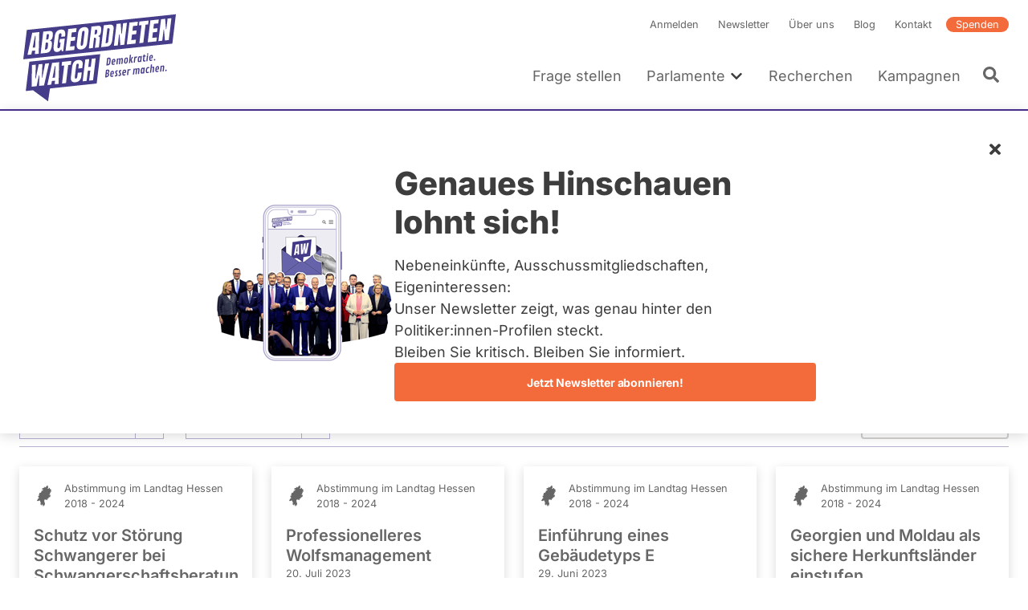

--- FILE ---
content_type: text/html; charset=UTF-8
request_url: https://www.abgeordnetenwatch.de/profile/eva-goldbach/abstimmungen
body_size: 31349
content:
<!DOCTYPE html><html lang="de" dir="ltr" prefix="og: https://ogp.me/ns#"><head><meta charset="utf-8" /><noscript><style>form.antibot * :not(.antibot-message) { display: none !important; }</style></noscript><script>var _paq = _paq || [];(function(){var u=(("https:" == document.location.protocol) ? "https://a7s.parliamentwatch.org/" : "https://a7s.parliamentwatch.org/");_paq.push(["setSiteId", "1"]);_paq.push(["setTrackerUrl", u+"matomo.php"]);_paq.push(["setDoNotTrack", 1]);_paq.push(["disableCookies"]);_paq.push(["setCookieDomain", ".www.abgeordnetenwatch.de"]);if (!window.matomo_search_results_active) {_paq.push(["trackPageView"]);}_paq.push(["setIgnoreClasses", ["no-tracking","colorbox"]]);_paq.push(["enableLinkTracking"]);var d=document,g=d.createElement("script"),s=d.getElementsByTagName("script")[0];g.type="text/javascript";g.defer=true;g.async=true;g.src="/sites/default/files/matomo/matomo.js?0";s.parentNode.insertBefore(g,s);})();</script><meta name="description" content="Eine Übersicht über das Abstimmverhalten von Eva Goldbach, Kandidatin Hessen Wahl 2023 für BÜNDNIS 90/DIE GRÜNEN" /><meta name="abstract" content="Eine Übersicht über das Abstimmverhalten von Eva Goldbach, Kandidatin Hessen Wahl 2023 für BÜNDNIS 90/DIE GRÜNEN" /><meta name="robots" content="index, follow" /><link rel="canonical" href="https://www.abgeordnetenwatch.de/profile/eva-goldbach/abstimmungen" /><link rel="shortlink" href="https://www.abgeordnetenwatch.de/profile/eva-goldbach/abstimmungen" /><link rel="image_src" href="https://www.abgeordnetenwatch.de/sites/default/files/styles/politician_teaser/public/politicians-profile-pictures/portrait_garten.jpg?itok=X4M1CmJh" /><meta property="og:site_name" content="abgeordnetenwatch.de" /><meta property="og:type" content="profile" /><meta property="og:url" content="https://www.abgeordnetenwatch.de/profile/eva-goldbach/abstimmungen" /><meta property="og:title" content="Eva Goldbach - Abstimmungen" /><meta property="og:description" content="Eine Übersicht über das Abstimmverhalten von Eva Goldbach, Kandidatin Hessen Wahl 2023 für BÜNDNIS 90/DIE GRÜNEN" /><meta property="og:image" content="https://www.abgeordnetenwatch.de/sites/default/files/styles/opengraph_image/public/politicians-profile-pictures/portrait_garten.jpg?itok=A1_HA7kF" /><meta property="og:locale" content="de_DE" /><meta property="profile:first_name" content="Eva" /><meta property="profile:last_name" content="Goldbach" /><meta property="pin:media" content="https://www.abgeordnetenwatch.de/sites/default/files/styles/politician_teaser/public/politicians-profile-pictures/portrait_garten.jpg?itok=X4M1CmJh" /><meta property="pin:url" content="https://www.abgeordnetenwatch.de/profile/eva-goldbach/abstimmungen" /><meta property="pin:description" content="Eine Übersicht über das Abstimmverhalten von Eva Goldbach, Kandidatin Hessen Wahl 2023 für BÜNDNIS 90/DIE GRÜNEN" /><meta name="twitter:card" content="summary_large_image" /><meta name="twitter:title" content="Eva Goldbach - Abstimmungen" /><meta name="twitter:description" content="Eine Übersicht über das Abstimmverhalten von Eva Goldbach, Kandidatin Hessen Wahl 2023 für BÜNDNIS 90/DIE GRÜNEN" /><meta name="twitter:site" content="@a_watch" /><meta name="twitter:creator:id" content="35142791" /><meta name="twitter:image" content="https://www.abgeordnetenwatch.de/sites/default/files/styles/politician_teaser/public/politicians-profile-pictures/portrait_garten.jpg?itok=X4M1CmJh" /><meta name="MobileOptimized" content="width" /><meta name="HandheldFriendly" content="true" /><meta name="viewport" content="width=device-width, initial-scale=1, maximum-scale=1" /><script type="application/ld+json">{"@context": "https://schema.org","@graph": [{"@type": "WebPage","@id": "https://www.abgeordnetenwatch.de/profile/eva-goldbach/abstimmungen","publisher": {"@type": "Organization","name": "abgeordnetenwatch.de","url": "https://www.abgeordnetenwatch.de/","sameAs": ["https://www.facebook.com/abgeordnetenwatch.de/","https://twitter.com/a_watch","https://www.youtube.com/user/abgeordnetenwatchDE","https://www.instagram.com/abgeordnetenwatch/"],"logo": {"@type": "ImageObject","url": "https://www.abgeordnetenwatch.de/themes/aw/aw_logo_cmyk.png"}},"isAccessibleForFree": "True","inLanguage": "de_DE"}]
}</script><script type="application/ld+json">{"@context": "https://schema.org","@type": "BreadcrumbList","itemListElement": [{"@type": "ListItem","position": 1,"name": "Startseite","item": "https://www.abgeordnetenwatch.de/"},{"@type": "ListItem","position": 2,"name": "Fragen Sie Ihre Abgeordneten und Kandidierenden","item": "https://www.abgeordnetenwatch.de/profile"},{"@type": "ListItem","position": 3,"name": "Eva Goldbach","item": "https://www.abgeordnetenwatch.de/profile/eva-goldbach"},{"@type": "ListItem","position": 4,"name": "Abstimmungen"}]
}</script><link rel="icon" href="/themes/aw/favicon.ico" type="image/vnd.microsoft.icon" /><title>Eva Goldbach - Abstimmungen</title><link rel="stylesheet" media="all" href="/sites/default/files/css/css_aZ78j1QS310TjHHOkCwS4qr5FjCnvzzveW0170CK_AQ.css?delta=0&amp;language=de&amp;theme=aw&amp;include=[base64]" /><link rel="stylesheet" media="all" href="/sites/default/files/css/css_m5fsFPzNz0hEwNfsEbc39lwzYgUBm4KOEt6J9nQb3J4.css?delta=1&amp;language=de&amp;theme=aw&amp;include=[base64]" /><link rel="stylesheet" media="print" href="/sites/default/files/css/css_YdoTG5efA7coTqqJqr8_3WGkEOf9rQm6rnQttGSFZPI.css?delta=2&amp;language=de&amp;theme=aw&amp;include=[base64]" /><script src="/core/assets/vendor/jquery/jquery.min.js?v=4.0.0-rc.1"></script><script src="/modules/contrib/jquery_deprecated_functions/js/jquery.deprecated.functions.js?v=1.x"></script></head><body> <a href="#main-content" class="visually-hidden focusable"> Direkt zum Inhalt </a><div class="dialog-off-canvas-main-canvas" data-off-canvas-main-canvas> <header class="header" role="banner"><div class="l-container l-grid l-grid--align-bottom"> <a id="block-aw-branding" class="logo logo--header" href="/" title="Startseite" rel="home"> <svg xmlns="http://www.w3.org/2000/svg" version="1.1" viewBox="0 0 402 241"> <path fill="#463d8a" d="M18.88,50.81l-8.89,73.4,373.14-39.22,8.89-73.4L18.88,50.81ZM48.6,110.34l-9.34.98.29-8.37c0-.15-.05-.28-.16-.38-.09-.1-.23-.14-.38-.12l-6.64.7c-.25.02-.49.23-.52.49l-1.7,8.65-9.62,1.01,11.86-55.32,17.73-1.86-1.51,54.23ZM83.95,64.56l-.31,2.43c-.3,2.53-1,4.65-2.08,6.29-1.04,1.6-2.49,2.74-4.32,3.4-.24.1-.39.31-.39.56s.16.45.39.48c2.22.34,3.55,1.51,4.07,3.57.53,2.18.62,4.96.21,8.23-.43,3.56-1.13,6.73-2.12,9.48-.95,2.66-2.37,4.82-4.22,6.44-1.83,1.59-4.34,2.57-7.44,2.9l-14.33,1.5,6.64-54.77,14.48-1.52c3.82-.41,6.49.23,7.97,1.89,1.49,1.67,1.97,4.74,1.46,9.12h0ZM114.68,67l-9.69,1.01.52-4.34c.16-1.27.11-2.34-.15-3.2-.19-.7-.77-1.52-2.38-1.35-1.46.15-2.51.79-3.14,1.89-.53.97-.87,2.01-1.02,3.12l-3.28,27.08c-.18,1.57-.15,2.85.16,3.8.24.8.88,1.7,2.6,1.52,1.37-.15,2.39-.84,2.98-2,.54-1.04.9-2.37,1.1-3.99l.96-7.96c.02-.15-.04-.3-.13-.4-.1-.12-.25-.15-.41-.14l-2.33.25,1.04-8.56,12.38-1.3-3.8,31.43-3.54.37-1.2-4.13c-.05-.19-.23-.32-.43-.33-.19-.04-.41.1-.52.27-2.26,3.54-5.3,5.47-9.28,5.89-3.05.32-5.38-.33-6.95-1.92-2.29-2.36-3.06-6.87-2.26-13.43l2.91-24.08c1.24-10.21,6.12-15.62,14.91-16.54,3.57-.38,6.24.06,7.93,1.28,1.69,1.23,2.75,3.2,3.12,5.88.38,2.65.34,5.96-.11,9.86h0ZM142.25,56l-10.37,1.09c-.27.03-.5.27-.52.52l-1.33,10.88c-.02.16.04.3.13.42.11.1.25.15.41.13l9.8-1.03-1.15,9.42-9.92,1.04c-.27.03-.5.25-.54.52l-1.54,12.8c-.02.15.02.3.13.4.1.12.25.15.39.14l10.96-1.15-1.19,9.81-21.71,2.28,6.64-54.77,20.99-2.21-1.18,9.7h0ZM173.2,56.48l-3.21,26.53c-.61,4.94-2.21,8.9-4.76,11.73-2.55,2.82-5.98,4.47-10.22,4.91-4.2.44-7.3-.51-9.19-2.82-1.9-2.33-2.56-6.02-1.97-10.95l3.23-26.53c.55-4.62,2.11-8.3,4.61-10.91,2.49-2.6,5.93-4.14,10.22-4.59,4.25-.45,7.37.39,9.26,2.51,1.9,2.12,2.58,5.53,2.03,10.12h0ZM202.73,61.94c-.9,1.75-2.4,3.07-4.45,3.93-.24.1-.39.35-.38.58.02.25.18.43.43.46,1.5.15,2.48.79,2.94,1.93.49,1.24.61,2.92.36,5.02l-2.49,20.66-9.8,1.03,2.57-21.26c.24-1.87-.05-2.99-.86-3.41-.7-.38-1.81-.47-3.39-.31-.27.03-.5.25-.53.53l-3.03,25-10.07,1.06,6.64-54.77,16.44-1.73c2.67-.28,4.61.11,5.78,1.17,1.18,1.06,1.88,2.69,2.08,4.84.21,2.24.13,4.94-.25,8.04-.36,2.96-1.03,5.38-1.98,7.22h0ZM236.07,48.94l-3.18,26.15c-.61,5.16-2.01,9.29-4.11,12.26-2.06,2.91-5.33,4.61-9.71,5.07l-14.17,1.49,6.64-54.77,14.68-1.54c3.79-.4,6.53.35,8.14,2.24,1.64,1.91,2.21,4.97,1.71,9.09h0ZM253.02,88.85l-2.08-26.85c-.04-.29-.25-.46-.52-.45-.32.02-.52.25-.56.53l-3.32,27.45-9.7,1.02,6.64-54.77,10.37-1.09,1.81,25.72c.02.29.23.48.52.45.25-.01.5-.25.54-.53l3.17-26.28,9.59-1.01-6.64,54.77-9.81,1.03ZM295.55,39.89l-10.37,1.09c-.27.03-.5.27-.54.53l-1.31,10.88c-.02.16.04.3.13.42.11.1.25.15.41.14l9.8-1.03-1.15,9.42-9.92,1.04c-.29.03-.5.25-.54.52l-1.56,12.8c-.02.14.04.3.15.39.09.12.25.15.39.14l10.96-1.15-1.2,9.81-21.7,2.28,6.64-54.77,20.97-2.21-1.16,9.71h0ZM315.91,38.17l-5.42,44.65-9.94,1.04,5.38-44.52c.02-.15-.02-.3-.13-.4-.1-.09-.25-.15-.39-.13l-5.94.62,1.16-9.65,23.04-2.42-1.16,9.65-6.09.64c-.27.03-.49.25-.52.52ZM335.85,47.3c.08.1.25.15.39.13l9.79-1.03-1.15,9.41-9.92,1.04c-.27.03-.5.25-.54.52l-1.54,12.8c-.02.15.04.3.12.4.11.12.25.15.41.13l10.94-1.15-1.18,9.81-21.69,2.28,6.64-54.77,20.97-2.2-1.18,9.7-10.36,1.09c-.27.02-.5.27-.53.52l-1.33,10.88c-.02.16.04.3.15.42ZM374.19,76.12l-9.82,1.03-2.08-26.85c-.04-.29-.25-.46-.52-.45-.31.01-.52.25-.56.53l-3.32,27.45-9.71,1.02,6.64-54.77,10.37-1.09,1.81,25.72c.02.29.23.47.5.45.27-.01.52-.25.56-.53l3.17-26.28,9.58-1.01-6.64,54.77h0Z"/> <path fill="#463d8a" d="M16.27,203.67l18.06-1.9,37.68,27.63h0l4.82-32.1,116.87-12.47,8.9-73.4-177.44,18.84-8.9,73.4h0ZM175.14,123.57l-2.33,19.35c-.02.15.02.3.12.4.09.12.25.15.4.13l5.2-.55c.27-.02.5-.25.54-.52l2.35-19.48,9.88-1.04-6.64,54.77-9.88,1.04,3-24.72c.02-.16-.02-.3-.13-.41-.11-.1-.25-.16-.39-.14l-5.2.55c-.27.03-.5.25-.54.52l-3.02,24.86-9.88,1.04,6.64-54.77,9.88-1.04h0ZM136.81,131.17c2.35-2.94,5.87-4.69,10.48-5.18,2.51-.27,4.72-.03,6.55.69,1.81.73,3.15,1.95,4.03,3.65.9,1.72,1.17,4,.83,6.84l-1.11,9.16-9.88,1.04.92-7.63c.23-1.82.12-3.01-.29-3.65-.45-.71-1.22-1.01-2.29-.89-1.2.13-2.1.69-2.66,1.66-.49.84-.81,1.95-.97,3.26l-3.39,27.97c-.2,1.67-.09,2.82.36,3.51.47.74,1.24,1.07,2.26.96,1.13-.12,2.01-.68,2.58-1.67.52-.89.88-2.01,1.03-3.34l1.16-9.57,10.01-1.06-1.2,9.96c-.58,4.74-2.17,8.34-4.77,10.69s-6.06,3.78-10.3,4.22c-3.82.4-6.76-.47-8.77-2.61-2.03-2.14-2.78-5.43-2.24-9.77l3.12-25.77c.64-5.29,2.17-9.48,4.56-12.48h0ZM107.11,130.72l23.05-2.43-1.18,9.65-6.07.64c-.27.03-.5.25-.54.52l-5.4,44.65-9.96,1.05,5.4-44.52c.02-.15-.04-.3-.13-.4-.1-.12-.25-.16-.41-.14l-5.93.62,1.16-9.65h0ZM99.83,131.49l-1.5,54.23-9.35.98.29-8.38c0-.16-.05-.28-.15-.38-.11-.1-.25-.13-.39-.12l-6.64.7c-.25.03-.47.23-.52.49l-1.7,8.65-9.6,1.01,11.86-55.32,17.7-1.86h0ZM31.73,138.65l9.69-1.02-1.2,34.38c-.02.29.18.5.47.5.27,0,.52-.19.59-.49l7.28-35.14,9.28-.98-1.31,34.39c0,.29.2.5.47.51.29-.01.54-.22.59-.49l7.14-35.13,9.8-1.03-12.54,55.39-12.26,1.29.49-26.05c.02-.27-.19-.48-.47-.49-.25,0-.52.2-.59.47l-5.8,26.73-12.47,1.31.84-54.16h0Z"/> <path fill="#463d8a" d="M83.95,170.59l5.01-.52c.29-.03.54-.29.54-.58l1.04-28.15c0-.15-.05-.29-.16-.38-.09-.08-.24-.13-.38-.12l-.5.05c-.25.02-.49.23-.52.49l-5.54,28.62c-.04.16,0,.32.1.44.11.12.25.17.41.15h0Z"/> <path fill="#463d8a" d="M34.24,95.22l5.01-.53c.29-.03.52-.29.53-.58l1.03-28.14c.02-.15-.04-.29-.15-.36-.11-.1-.23-.15-.39-.14l-.49.05c-.27.02-.48.25-.53.49l-5.55,28.62c-.02.16.02.32.13.44.08.12.25.17.41.15h0Z"/> <path fill="#463d8a" d="M68.79,82.45l-2.04.22c-.27.02-.5.27-.52.54l-1.97,16.17c-.02.14.04.28.12.38.09.12.22.18.36.16.48,0,.86-.02,1.15-.05,3.1-.33,4.95-2.08,5.31-5.1l.84-6.98c.22-1.67.11-3-.27-3.95-.31-.74-1.08-1.6-2.98-1.4h0Z"/> <path fill="#463d8a" d="M71.62,61.31l-2.31.24c-.27.03-.5.25-.54.52l-1.49,12.39c-.02.16.01.3.12.42.11.1.25.15.39.13l2.26-.24c1.54-.16,2.26-1.04,2.6-1.76.41-.89.7-1.94.84-3.12l.68-5.61c.13-1.11-.05-1.94-.56-2.44-.45-.46-1.11-.63-2.01-.54h0Z"/> <path fill="#463d8a" d="M160.82,53.05c-1.47.16-3.34,1.16-3.8,5.05l-3.3,27.22c-.22,1.85-.15,3.14.21,3.94.29.62.95,1.34,2.42,1.18,1.98-.21,3.2-2.13,3.65-5.71l3.3-27.26c.23-1.91,0-3.15-.67-3.86-.45-.46-1.06-.64-1.81-.56ZM155,88.86s.05.07.08.11c-.03-.04-.06-.07-.08-.11,0,0,0-.01,0-.02h0s.01.01.01.02h0ZM154.68,86.8c0-.13,0-.27.01-.42.01-.26.03-.54.06-.85-.03.31-.05.59-.06.85-.01.15-.01.29-.02.42h0ZM154.78,85.33v.02c-.05.39-.07.71-.09,1.03v.08-.08c.02-.32.04-.65.09-1.05ZM155.06,88.95s.04.05.06.07c.01.01.02.03.03.04-.04-.04-.06-.08-.09-.12h0ZM158.61,55.98s.01-.02.01-.03c0,.02-.02.04-.02.07h0s0-.02.01-.04h0ZM158.61,55.98h0s0,0,0,0ZM158.53,56.18c-.02.05-.04.11-.07.17-.01.03-.02.07-.03.1.01-.03.02-.07.03-.1.02-.05.04-.11.07-.16ZM158.41,56.53h0s-.03.08-.04.13c0,.02-.01.04-.02.05.02-.06.04-.13.05-.19h0ZM162.01,54.65s.02.03.04.05c0,.02.01.04.02.06,0-.02-.01-.05-.02-.07-.01-.02-.02-.03-.03-.05h0ZM161.3,54.16s-.1-.01-.15-.02c-.02,0-.04-.01-.07-.01h-.01.01c.08,0,.15.01.22.03ZM162.06,54.77s0,.02.01.02h0s-.01-.01-.02-.02h0Z"/> <path fill="#463d8a" d="M192.72,50.27l-2.57.27c-.27.02-.5.25-.53.52l-1.26,10.34c-.02.16.03.3.14.42.09.1.24.15.39.13l2.66-.28c1.83-.19,3-2.16,3.43-5.81.29-2.29.29-3.76,0-4.48-.24-.59-.83-1.26-2.26-1.11h0ZM194.12,52.77v-.04h0v.04ZM194.11,52.74h0ZM194.11,53.76h0v.09-.08h0ZM194.11,53.66h0s0,0,0,0ZM193.98,51.89s0-.02-.01-.02h0s0,.02.01.03h0ZM194.11,53.78v.1h0s0-.08,0-.13h0v.04h0ZM194.11,53.66v-.12.12h0ZM194.12,53.53v-.23.22h0ZM194.13,53.16c0-.12,0-.23,0-.33h0c0,.1,0,.2,0,.32h0v.02Z"/> <path fill="#463d8a" d="M222.18,46.6l-1.22.13c-.27.03-.49.27-.52.54l-4.4,36.2c-.01.15.04.3.13.4.11.11.25.15.41.13l1.91-.2c2.29-.24,3.66-1.57,3.93-3.82l3.5-28.8c.25-2.07.12-3.32-.41-3.93-.54-.61-1.61-.83-3.32-.66h0ZM224.8,48.28h0s0,0,0,0h0ZM222.53,47.65h0-.01,0ZM222.43,47.65h.1-.1l-.15.02s-.06,0-.1,0l.24-.02Z"/> <path fill="#463d8a" d="M255.21,150.9c-.47-.03-1.12,0-1.96.08-1.3.14-2.29.59-2.97,1.36-.68.77-1.02,1.72-1.02,2.86,0,.49.08,1,.25,1.53s.33.95.48,1.24c.16.3.37.69.65,1.18.28.49.54.96.78,1.43.24.46.36.98.36,1.53,0,.79-.5,1.23-1.49,1.33-.27.03-.58.02-.94-.04s-.6-.07-.72-.06c-.13.01-.19.12-.21.33l-.32,2.29c0,.1.02.17.07.21.04.04.29.08.72.11s1.01.01,1.73-.07c1.46-.15,2.55-.6,3.27-1.33.72-.74,1.08-1.72,1.08-2.95,0-.84-.24-1.71-.7-2.6-.16-.29-.43-.76-.84-1.45-.4-.68-.69-1.29-.85-1.81-.12-.39-.18-.76-.18-1.1s.11-.61.33-.81.53-.32.92-.36l1.38-.08c.15-.02.22-.13.22-.36l.27-2.2c0-.18-.1-.27-.3-.29h0Z"/> <path fill="#463d8a" d="M246.11,151.86c-.47-.03-1.12,0-1.96.08-1.3.13-2.29.59-2.97,1.36-.68.77-1.02,1.72-1.02,2.86,0,.49.08,1,.25,1.53.17.53.33.95.49,1.24.15.3.37.69.65,1.18.28.49.54.96.78,1.43.24.46.36.98.36,1.53,0,.79-.5,1.23-1.49,1.33-.27.03-.58.02-.94-.04s-.6-.07-.72-.06c-.13.01-.19.12-.21.33l-.32,2.29c0,.1.02.17.07.21.04.04.29.08.71.11s1.01.01,1.73-.07c1.46-.15,2.55-.6,3.27-1.33.72-.74,1.08-1.72,1.08-2.95,0-.84-.24-1.71-.7-2.6-.16-.29-.43-.76-.84-1.45-.4-.68-.69-1.29-.85-1.81-.12-.39-.18-.76-.18-1.1s.11-.61.33-.81.53-.32.92-.36l1.38-.08c.15-.02.22-.13.22-.36l.27-2.2c0-.18-.1-.27-.3-.29h0Z"/> <path fill="#463d8a" d="M225.52,153.58c0-1.23-.33-2.15-1-2.79-.67-.63-1.73-.87-3.19-.72-.87.09-1.78.22-2.74.39s-1.46.28-1.52.34c-.05.06-.09.16-.11.31l-2.09,18.56c0,.13.09.21.27.2l2.62-.36c2.48-.35,4.28-1.25,5.42-2.72.54-.69.93-1.44,1.19-2.24.25-.8.38-1.64.38-2.51s-.18-1.56-.53-2.08-.86-.88-1.49-1.08c1.87-1.12,2.8-2.88,2.8-5.3h0ZM220.91,165.12c-.6.8-1.48,1.27-2.64,1.39l.66-6.01c.1-.02.32-.04.66-.08.7-.07,1.24.05,1.63.36.39.32.58.76.58,1.33,0,1.2-.3,2.2-.89,3h0ZM219.14,158.54l.62-5.67c.21-.05.5-.09.88-.13,1.33-.14,2,.44,2,1.72,0,2.46-1.16,3.81-3.49,4.07Z"/> <path fill="#463d8a" d="M233.23,153.09c-3.09.32-4.94,2.55-5.53,6.67-.18,1.23-.27,2.27-.27,3.09s.04,1.48.1,1.95c.07.47.2.93.39,1.4.19.46.44.85.74,1.16.3.31.71.55,1.21.72.5.17,1.21.21,2.12.11s1.86-.34,2.84-.73c.1-.05.18-.1.21-.13.04-.04.06-.12.07-.25l.24-2.17c0-.12-.04-.2-.11-.26-.07-.05-.16-.08-.25-.07-.1.01-.42.14-.98.39-.56.25-1.16.41-1.81.48-.65.07-1.13-.15-1.46-.66-.32-.5-.48-1.21-.48-2.13,0-.2,0-.36.01-.49l6.02-.84c.23-.03.35-.16.38-.38.16-1.25.24-2.53.24-3.83s-.32-2.34-.95-3.09c-.64-.75-1.55-1.07-2.74-.94h0ZM233.91,159.29s-.13.08-.27.1l-3.18.49.11-.79c.26-1.57.68-2.57,1.26-2.98.26-.18.61-.3,1.07-.35.45-.05.76.18.95.68.09.22.15.45.19.67.03.22.05.61.05,1.15s-.06.89-.19,1.03h0Z"/> <path fill="#463d8a" d="M346.22,141.21c-3.09.33-4.94,2.55-5.53,6.67-.18,1.24-.27,2.27-.27,3.1s.04,1.47.1,1.94.2.93.39,1.4c.19.46.44.85.75,1.16.3.32.7.56,1.21.72.5.17,1.21.2,2.12.11.91-.1,1.86-.34,2.84-.73.1-.05.18-.1.21-.14.04-.04.06-.12.07-.24l.24-2.17c0-.11-.04-.2-.11-.25s-.16-.08-.25-.07c-.1,0-.42.14-.98.39-.55.25-1.16.41-1.81.47-.65.07-1.13-.15-1.46-.65s-.48-1.21-.48-2.13c0-.21,0-.37.01-.49l6.02-.84c.22-.03.35-.16.38-.38.16-1.25.24-2.53.24-3.84s-.32-2.34-.95-3.09c-.64-.76-1.55-1.07-2.74-.95h0ZM346.9,147.42s-.13.08-.27.1l-3.18.5.11-.79c.26-1.57.68-2.57,1.26-2.98.26-.18.61-.29,1.07-.34.45-.05.77.18.95.68.09.22.15.45.19.67s.05.6.05,1.15-.06.89-.18,1.03h0Z"/> <path fill="#463d8a" d="M298.17,146.27c-1.15.12-2.33.78-3.54,1.97-.44-1.02-1.21-1.47-2.31-1.35s-2.25.76-3.44,1.92l.13-1.15c0-.2-.11-.3-.33-.29l-2.38.33c-.17.04-.27.14-.3.32l-1.61,14.34c0,.14.09.21.27.2l2.46-.36c.17-.04.27-.15.3-.36l1.29-11.58c.52-.26,1.03-.41,1.5-.46.49-.05.88.03,1.2.24.31.21.47.64.47,1.31,0,.17-.01.36-.04.58l-1.11,9.77c0,.14.09.21.27.2l2.46-.35c.17-.04.27-.15.3-.36l1.17-10.33c.02-.22.04-.44.04-.67s-.01-.43-.04-.62c.46-.22.93-.35,1.4-.41.47-.05.86.03,1.18.24s.47.64.47,1.31c0,.1-.02.3-.05.58l-1.11,9.77c0,.14.09.21.27.2l2.46-.35c.17-.04.27-.15.3-.36l1.17-10.33c.02-.22.04-.51.04-.87s-.05-.73-.17-1.14c-.41-1.45-1.32-2.11-2.73-1.95v.02Z"/> <path fill="#463d8a" d="M360.1,139.76c-1.07.12-2.19.75-3.36,1.9l.13-1.13c0-.2-.11-.3-.33-.29l-2.39.34c-.17.04-.27.14-.3.32l-1.61,14.34c0,.14.09.21.27.2l2.46-.35c.17-.04.27-.15.3-.36l1.3-11.59c.52-.26,1.02-.41,1.5-.46s.87.03,1.19.24.47.64.47,1.31c0,.17-.01.36-.04.58l-1.11,9.77c0,.14.09.21.27.2l2.46-.35c.17-.04.27-.15.3-.36l1.17-10.33c.02-.22.04-.52.04-.87s-.05-.74-.15-1.13c-.36-1.46-1.22-2.12-2.58-1.97h0Z"/> <path fill="#463d8a" d="M313.97,144.71l-2.38.34c-.19.03-.29.14-.3.32l-.15,1.67c-.27-.67-.61-1.17-1-1.49-.4-.32-.98-.44-1.73-.36-1.02.11-1.86.59-2.52,1.46-.29.38-.55.84-.78,1.38-.23.55-.42,1.07-.56,1.58s-.3,1.24-.48,2.2c-.18.96-.27,2.12-.27,3.47s.14,2.4.42,3.15c.15.42.35.78.6,1.07s.57.5.96.66.86.19,1.41.14c.55-.06,1.05-.29,1.49-.67s.85-.92,1.23-1.59l-.23,1.68c0,.14.08.21.25.21l2.46-.35c.19-.02.3-.15.32-.36l1.58-14.21c0-.19-.11-.29-.32-.29h0ZM310.26,154.02c-.21,1.28-.46,2.15-.74,2.6-.28.45-.65.69-1.1.74-1.04.11-1.56-.81-1.56-2.75,0-1.23.16-2.61.47-4.14.15-.72.37-1.3.65-1.75.27-.45.65-.69,1.12-.75.47-.05.81.09,1.03.42.1.17.19.33.25.5s.11.38.13.63.04.46.05.61c.01.16.01.52.01,1.1s-.1,1.5-.31,2.78h0Z"/> <path fill="#463d8a" d="M278.17,148.43c-.26-.01-.64,0-1.13.05s-.98.25-1.47.6-.99.81-1.51,1.4l.15-1.27c0-.2-.11-.3-.33-.29l-2.38.33c-.17.04-.27.14-.3.32l-1.61,14.34c0,.14.09.21.27.2l2.46-.36c.17-.04.27-.15.3-.36l1.21-10.87c.72-.5,1.6-.8,2.66-.91h1.3c.19-.02.31-.14.35-.36.19-1.12.28-1.97.28-2.52,0-.19-.08-.3-.25-.32h0Z"/> <path fill="#463d8a" d="M325.05,143.82c-.78-.17-1.64-.21-2.58-.11-1.41.15-2.54.64-3.39,1.48-.39.38-.73.85-1.03,1.41-.29.55-.53,1.12-.7,1.71s-.34,1.34-.5,2.26c-.16.92-.24,2-.24,3.22s.16,2.24.47,3.04c.18.47.41.86.71,1.18.29.32.69.56,1.19.72.5.17,1.18.21,2.05.12.86-.09,1.79-.33,2.77-.72.07-.04.13-.08.18-.11.04-.04.07-.12.09-.27l.25-2.17c0-.24-.15-.35-.42-.32-.14.01-.44.14-.9.38-.46.24-1.07.4-1.81.48-1.03.11-1.55-.84-1.55-2.83,0-1.24.18-2.63.52-4.17.19-.83.44-1.47.74-1.93.31-.46.72-.72,1.24-.78s1.17.05,1.96.32c.19.06.38.08.59.06.21-.02.32-.12.33-.28l.28-2.23c0-.24-.09-.39-.27-.44h0Z"/> <path fill="#463d8a" d="M263.57,149.9c-3.09.33-4.94,2.55-5.53,6.67-.18,1.24-.27,2.27-.27,3.1s.04,1.47.1,1.94c.07.47.2.93.39,1.4.19.47.44.86.74,1.16.3.32.71.55,1.21.72.5.16,1.21.2,2.12.1.91-.09,1.86-.33,2.84-.72.1-.05.18-.1.21-.14.04-.04.06-.12.07-.24l.24-2.17c0-.12-.03-.2-.11-.25-.07-.06-.16-.08-.25-.07-.1.01-.42.14-.98.39-.55.25-1.16.41-1.81.48-.65.07-1.13-.15-1.46-.65-.32-.5-.48-1.21-.48-2.13,0-.21,0-.37.01-.49l6.02-.84c.23-.04.35-.16.38-.38.16-1.25.24-2.53.24-3.84s-.32-2.34-.95-3.09c-.64-.75-1.55-1.07-2.74-.94h0ZM264.25,156.1s-.13.08-.27.1l-3.18.49.11-.79c.26-1.57.68-2.57,1.26-2.98.26-.18.61-.29,1.07-.34.45-.05.77.18.95.68.09.22.16.45.19.67s.05.6.05,1.15-.06.89-.18,1.02h0Z"/> <path fill="#463d8a" d="M367.23,150.16c-.53.05-1.01.32-1.44.77-.42.46-.64.95-.64,1.47s.16.94.48,1.24c.32.3.75.43,1.28.37.53-.05,1.01-.32,1.44-.77.43-.46.64-.95.64-1.48s-.16-.94-.49-1.24c-.32-.3-.75-.42-1.29-.36h0Z"/> <path fill="#463d8a" d="M334.97,142.4c-1.13.12-2.26.7-3.35,1.74l.77-6.92c0-.19-.1-.29-.32-.3l-2.39.33c-.12.02-.19.05-.22.11s-.06.14-.08.25l-2.27,20.26c0,.14.09.21.27.2l2.46-.35c.17-.04.27-.15.3-.36l1.29-11.59c.52-.26,1.02-.41,1.5-.46s.88.03,1.2.24c.31.21.47.64.47,1.31,0,.17-.01.36-.04.58l-1.11,9.77c0,.14.09.21.27.2l2.46-.35c.17-.04.27-.15.3-.36l1.17-10.33c.02-.22.04-.52.04-.87s-.05-.74-.15-1.13c-.36-1.46-1.22-2.12-2.58-1.97h0Z"/> <path fill="#463d8a" d="M321.23,113c.5-.05.96-.3,1.38-.73s.62-.9.62-1.41-.16-.89-.47-1.18c-.32-.29-.72-.4-1.23-.35s-.96.3-1.36.73-.6.9-.6,1.4.15.89.45,1.18c.3.29.7.4,1.21.35h0Z"/> <path fill="#463d8a" d="M317.96,129.22c0,.14.09.21.27.2l2.45-.34c.12-.02.19-.05.23-.11s.07-.14.08-.25l1.58-14.21c0-.19-.11-.29-.33-.28l-2.38.33c-.17.04-.27.14-.3.32l-1.61,14.34h0Z"/> <path fill="#463d8a" d="M340.02,123.89c-.33-.3-.75-.42-1.29-.36s-1.01.32-1.44.77c-.42.46-.64.95-.64,1.47s.16.94.49,1.24c.32.3.75.43,1.28.37.53-.05,1.01-.32,1.44-.77.43-.46.64-.95.64-1.48s-.16-.94-.49-1.24h0Z"/> <path fill="#463d8a" d="M329.49,128.33c.91-.1,1.86-.34,2.84-.73.1-.05.18-.1.21-.14.04-.04.05-.12.07-.24l.24-2.17c0-.11-.04-.2-.11-.25s-.16-.08-.25-.07c-.1,0-.42.14-.98.39s-1.16.41-1.81.47-1.13-.15-1.46-.65-.49-1.21-.49-2.13c0-.21,0-.37.02-.49l6.01-.84c.23-.04.36-.16.38-.38.16-1.25.24-2.53.24-3.84s-.32-2.34-.95-3.09c-.63-.76-1.55-1.07-2.74-.95-3.1.33-4.94,2.55-5.53,6.67-.18,1.24-.27,2.27-.27,3.1s.03,1.47.1,1.94c.07.47.2.93.39,1.4.19.46.44.85.75,1.16.3.32.7.56,1.21.72s1.21.2,2.12.11ZM328.07,119.23c.26-1.57.68-2.57,1.25-2.98.26-.18.62-.3,1.07-.35.46-.05.77.18.96.68.09.22.15.45.19.67s.05.6.05,1.15-.06.89-.18,1.03c-.04.04-.13.08-.27.1l-3.18.5.11-.79h0Z"/> <path fill="#463d8a" d="M281.1,125.39l3.64-6.7c.03-.08.05-.16.05-.25,0-.16-.1-.24-.3-.25l-2.52.35c-.17.02-.3.14-.4.35l-3.24,6.72,1.39-12.47c0-.19-.11-.29-.32-.3l-2.39.34c-.12.02-.19.05-.23.11s-.07.14-.08.25l-2.26,20.25c0,.14.09.21.27.2l2.45-.34c.12-.02.19-.05.23-.11s.07-.14.08-.25l.76-6.9,2.49,6.75c.05.14.15.21.27.2l2.6-.36c.22-.02.33-.11.33-.25,0-.04-.01-.09-.04-.14l-2.78-7.19h0Z"/> <path fill="#463d8a" d="M258.34,135.3l1.17-10.33c.02-.22.04-.51.04-.87s-.05-.74-.17-1.14c-.41-1.45-1.32-2.11-2.73-1.95-1.15.12-2.33.78-3.54,1.97-.44-1.02-1.21-1.47-2.31-1.35-1.1.12-2.25.76-3.44,1.92l.13-1.15c0-.2-.11-.3-.33-.28l-2.38.33c-.17.04-.27.14-.3.32l-1.61,14.34c0,.14.09.21.27.2l2.46-.36c.17-.04.27-.15.3-.36l1.29-11.58c.52-.26,1.02-.41,1.5-.46.49-.05.88.02,1.2.24.31.21.47.64.47,1.31,0,.17-.01.36-.04.58l-1.11,9.77c0,.14.09.21.27.2l2.46-.35c.17-.04.27-.15.3-.36l1.17-10.33c.02-.22.04-.44.04-.67s-.01-.43-.04-.62c.46-.22.93-.35,1.4-.4s.86.03,1.18.24.47.64.47,1.31c0,.1-.02.3-.05.58l-1.11,9.77c0,.14.09.21.27.2l2.46-.35c.17-.04.27-.15.3-.36h0Z"/> <path fill="#463d8a" d="M266.44,134.95c1.44-.15,2.57-.66,3.37-1.51.36-.39.68-.86.95-1.43.26-.56.47-1.12.61-1.69s.3-1.45.47-2.63c.16-1.18.25-2.31.25-3.4s-.16-1.99-.47-2.72c-.58-1.37-1.84-1.95-3.79-1.75-1.37.15-2.46.65-3.26,1.51-.37.39-.69.87-.95,1.44-.27.56-.47,1.14-.62,1.72-.15.58-.3,1.5-.48,2.76-.17,1.26-.25,2.28-.25,3.05,0,1.66.33,2.88,1.01,3.68.67.79,1.72,1.12,3.17.96h0ZM265.75,125.47c.18-1.06.43-1.83.73-2.31s.69-.74,1.16-.79c1-.11,1.5.53,1.5,1.91,0,.57-.07,1.45-.21,2.65-.15,1.2-.26,2.02-.35,2.46-.18,1.05-.42,1.82-.73,2.3-.32.49-.7.75-1.18.8-.99.1-1.49-.5-1.49-1.82s.19-3.05.56-5.19Z"/> <path fill="#463d8a" d="M238.61,134.59c-.1.01-.42.14-.98.39s-1.16.41-1.81.48c-.65.07-1.13-.15-1.46-.66-.32-.5-.49-1.21-.49-2.13,0-.2,0-.36.01-.49l6.02-.84c.23-.03.36-.16.38-.38.16-1.25.24-2.53.24-3.83s-.32-2.34-.95-3.09c-.63-.75-1.55-1.07-2.74-.94-3.09.32-4.94,2.55-5.53,6.67-.18,1.24-.27,2.27-.27,3.09s.04,1.48.11,1.95c.07.47.19.93.39,1.4.19.46.44.85.74,1.16.31.31.71.55,1.21.72.5.17,1.21.21,2.12.11.9-.1,1.85-.34,2.84-.73.1-.05.17-.1.21-.13.03-.04.05-.12.07-.25l.24-2.17c0-.12-.04-.2-.11-.26-.07-.05-.16-.08-.25-.07h0ZM234.19,129.1c.26-1.57.67-2.57,1.25-2.98.26-.18.62-.3,1.07-.35.46-.05.77.18.96.68.08.22.15.45.19.67.04.22.05.61.05,1.15s-.06.89-.18,1.03c-.04.04-.13.08-.27.1l-3.18.49.11-.79h0Z"/> <path fill="#463d8a" d="M228.76,124.07c0-1.37-.36-2.4-1.1-3.11-.73-.71-1.78-.99-3.14-.85-1.36.15-2.43.29-3.21.45-.78.15-1.19.25-1.23.3-.04.05-.07.12-.08.22l-2.11,18.66c0,.15.09.21.27.2l3.03-.42c.88-.13,1.62-.27,2.23-.44,1.35-.39,2.34-1.03,2.97-1.89.69-.94,1.18-2.32,1.49-4.13.58-3.42.87-6.41.87-8.99h0ZM225.36,129.16c-.18,1.79-.37,3.2-.56,4.25-.19,1.04-.51,1.77-.98,2.19-.47.41-1.31.73-2.52.97l1.49-13.43c.13-.04.47-.08,1.03-.15.55-.05.99.06,1.32.35.32.29.49.76.49,1.43,0,1.13-.09,2.59-.27,4.38Z"/> <path fill="#463d8a" d="M316.54,114.71l-2.84.39c.1-.84.24-1.72.39-2.64,0-.19-.11-.27-.33-.27l-2.33.33c-.12.02-.2.06-.25.13-.05.07-.18,1-.36,2.81l-1.16.16c-.19.03-.29.13-.32.33l-.33,2c0,.19.1.29.3.27l1.2-.18c-.64,4.78-.96,7.74-.96,8.89s.3,1.99.9,2.51c.6.52,1.53.71,2.78.58.86-.09,1.46-.19,1.81-.32.35-.12.55-.21.59-.27s.08-.15.09-.28l.25-2.16c0-.21-.08-.31-.25-.29-.1.01-.34.1-.73.27s-.79.28-1.21.32c-.81.08-1.22-.35-1.22-1.3,0-.51.28-3.28.83-8.31l2.79-.4c.17-.02.27-.14.3-.34l.34-1.97c0-.21-.1-.3-.29-.29h0Z"/> <path fill="#463d8a" d="M305.27,130.37l1.58-14.21c0-.19-.11-.29-.32-.29l-2.39.34c-.19.04-.29.14-.3.32l-.15,1.67c-.27-.68-.61-1.18-1-1.5-.4-.32-.98-.44-1.73-.36-1.01.1-1.86.59-2.52,1.46-.29.38-.55.84-.78,1.39-.23.54-.42,1.07-.56,1.57-.13.51-.3,1.24-.48,2.2-.18.96-.27,2.12-.27,3.47s.14,2.4.42,3.15c.15.42.36.78.6,1.06.25.29.57.5.96.66s.86.19,1.41.14c.55-.06,1.05-.29,1.49-.67.44-.39.85-.92,1.23-1.6l-.23,1.68c0,.14.08.21.25.21l2.46-.35c.18-.02.29-.15.32-.36h0ZM302.83,125.18c-.21,1.28-.45,2.14-.74,2.59-.28.45-.65.7-1.1.74-1.04.11-1.56-.8-1.56-2.74,0-1.24.16-2.62.47-4.14.15-.72.37-1.3.65-1.75.27-.44.65-.69,1.12-.74.47-.05.81.08,1.03.41.1.17.19.33.25.5.07.17.11.38.13.63s.04.46.05.61c.01.15.01.52.01,1.09s-.1,1.5-.31,2.79h0Z"/> <path fill="#463d8a" d="M290.66,117.54l-2.38.33c-.17.04-.27.14-.3.32l-1.61,14.34c0,.14.09.21.27.2l2.46-.36c.17-.04.27-.15.3-.36l1.21-10.87c.72-.5,1.6-.8,2.66-.91h1.3c.19-.02.32-.14.35-.36.19-1.12.28-1.97.28-2.52,0-.19-.08-.3-.25-.32-.26-.01-.64,0-1.13.06-.49.05-.98.25-1.47.6s-.99.81-1.51,1.4l.15-1.27c0-.2-.11-.3-.33-.28h0Z"/></svg> </a><div class="header__nav"> <a id="block-aw-branding" class="logo logo--header" href="/" title="Startseite" rel="home"> <svg xmlns="http://www.w3.org/2000/svg" version="1.1" viewBox="0 0 402 241"> <path fill="#463d8a" d="M18.88,50.81l-8.89,73.4,373.14-39.22,8.89-73.4L18.88,50.81ZM48.6,110.34l-9.34.98.29-8.37c0-.15-.05-.28-.16-.38-.09-.1-.23-.14-.38-.12l-6.64.7c-.25.02-.49.23-.52.49l-1.7,8.65-9.62,1.01,11.86-55.32,17.73-1.86-1.51,54.23ZM83.95,64.56l-.31,2.43c-.3,2.53-1,4.65-2.08,6.29-1.04,1.6-2.49,2.74-4.32,3.4-.24.1-.39.31-.39.56s.16.45.39.48c2.22.34,3.55,1.51,4.07,3.57.53,2.18.62,4.96.21,8.23-.43,3.56-1.13,6.73-2.12,9.48-.95,2.66-2.37,4.82-4.22,6.44-1.83,1.59-4.34,2.57-7.44,2.9l-14.33,1.5,6.64-54.77,14.48-1.52c3.82-.41,6.49.23,7.97,1.89,1.49,1.67,1.97,4.74,1.46,9.12h0ZM114.68,67l-9.69,1.01.52-4.34c.16-1.27.11-2.34-.15-3.2-.19-.7-.77-1.52-2.38-1.35-1.46.15-2.51.79-3.14,1.89-.53.97-.87,2.01-1.02,3.12l-3.28,27.08c-.18,1.57-.15,2.85.16,3.8.24.8.88,1.7,2.6,1.52,1.37-.15,2.39-.84,2.98-2,.54-1.04.9-2.37,1.1-3.99l.96-7.96c.02-.15-.04-.3-.13-.4-.1-.12-.25-.15-.41-.14l-2.33.25,1.04-8.56,12.38-1.3-3.8,31.43-3.54.37-1.2-4.13c-.05-.19-.23-.32-.43-.33-.19-.04-.41.1-.52.27-2.26,3.54-5.3,5.47-9.28,5.89-3.05.32-5.38-.33-6.95-1.92-2.29-2.36-3.06-6.87-2.26-13.43l2.91-24.08c1.24-10.21,6.12-15.62,14.91-16.54,3.57-.38,6.24.06,7.93,1.28,1.69,1.23,2.75,3.2,3.12,5.88.38,2.65.34,5.96-.11,9.86h0ZM142.25,56l-10.37,1.09c-.27.03-.5.27-.52.52l-1.33,10.88c-.02.16.04.3.13.42.11.1.25.15.41.13l9.8-1.03-1.15,9.42-9.92,1.04c-.27.03-.5.25-.54.52l-1.54,12.8c-.02.15.02.3.13.4.1.12.25.15.39.14l10.96-1.15-1.19,9.81-21.71,2.28,6.64-54.77,20.99-2.21-1.18,9.7h0ZM173.2,56.48l-3.21,26.53c-.61,4.94-2.21,8.9-4.76,11.73-2.55,2.82-5.98,4.47-10.22,4.91-4.2.44-7.3-.51-9.19-2.82-1.9-2.33-2.56-6.02-1.97-10.95l3.23-26.53c.55-4.62,2.11-8.3,4.61-10.91,2.49-2.6,5.93-4.14,10.22-4.59,4.25-.45,7.37.39,9.26,2.51,1.9,2.12,2.58,5.53,2.03,10.12h0ZM202.73,61.94c-.9,1.75-2.4,3.07-4.45,3.93-.24.1-.39.35-.38.58.02.25.18.43.43.46,1.5.15,2.48.79,2.94,1.93.49,1.24.61,2.92.36,5.02l-2.49,20.66-9.8,1.03,2.57-21.26c.24-1.87-.05-2.99-.86-3.41-.7-.38-1.81-.47-3.39-.31-.27.03-.5.25-.53.53l-3.03,25-10.07,1.06,6.64-54.77,16.44-1.73c2.67-.28,4.61.11,5.78,1.17,1.18,1.06,1.88,2.69,2.08,4.84.21,2.24.13,4.94-.25,8.04-.36,2.96-1.03,5.38-1.98,7.22h0ZM236.07,48.94l-3.18,26.15c-.61,5.16-2.01,9.29-4.11,12.26-2.06,2.91-5.33,4.61-9.71,5.07l-14.17,1.49,6.64-54.77,14.68-1.54c3.79-.4,6.53.35,8.14,2.24,1.64,1.91,2.21,4.97,1.71,9.09h0ZM253.02,88.85l-2.08-26.85c-.04-.29-.25-.46-.52-.45-.32.02-.52.25-.56.53l-3.32,27.45-9.7,1.02,6.64-54.77,10.37-1.09,1.81,25.72c.02.29.23.48.52.45.25-.01.5-.25.54-.53l3.17-26.28,9.59-1.01-6.64,54.77-9.81,1.03ZM295.55,39.89l-10.37,1.09c-.27.03-.5.27-.54.53l-1.31,10.88c-.02.16.04.3.13.42.11.1.25.15.41.14l9.8-1.03-1.15,9.42-9.92,1.04c-.29.03-.5.25-.54.52l-1.56,12.8c-.02.14.04.3.15.39.09.12.25.15.39.14l10.96-1.15-1.2,9.81-21.7,2.28,6.64-54.77,20.97-2.21-1.16,9.71h0ZM315.91,38.17l-5.42,44.65-9.94,1.04,5.38-44.52c.02-.15-.02-.3-.13-.4-.1-.09-.25-.15-.39-.13l-5.94.62,1.16-9.65,23.04-2.42-1.16,9.65-6.09.64c-.27.03-.49.25-.52.52ZM335.85,47.3c.08.1.25.15.39.13l9.79-1.03-1.15,9.41-9.92,1.04c-.27.03-.5.25-.54.52l-1.54,12.8c-.02.15.04.3.12.4.11.12.25.15.41.13l10.94-1.15-1.18,9.81-21.69,2.28,6.64-54.77,20.97-2.2-1.18,9.7-10.36,1.09c-.27.02-.5.27-.53.52l-1.33,10.88c-.02.16.04.3.15.42ZM374.19,76.12l-9.82,1.03-2.08-26.85c-.04-.29-.25-.46-.52-.45-.31.01-.52.25-.56.53l-3.32,27.45-9.71,1.02,6.64-54.77,10.37-1.09,1.81,25.72c.02.29.23.47.5.45.27-.01.52-.25.56-.53l3.17-26.28,9.58-1.01-6.64,54.77h0Z"/> <path fill="#463d8a" d="M16.27,203.67l18.06-1.9,37.68,27.63h0l4.82-32.1,116.87-12.47,8.9-73.4-177.44,18.84-8.9,73.4h0ZM175.14,123.57l-2.33,19.35c-.02.15.02.3.12.4.09.12.25.15.4.13l5.2-.55c.27-.02.5-.25.54-.52l2.35-19.48,9.88-1.04-6.64,54.77-9.88,1.04,3-24.72c.02-.16-.02-.3-.13-.41-.11-.1-.25-.16-.39-.14l-5.2.55c-.27.03-.5.25-.54.52l-3.02,24.86-9.88,1.04,6.64-54.77,9.88-1.04h0ZM136.81,131.17c2.35-2.94,5.87-4.69,10.48-5.18,2.51-.27,4.72-.03,6.55.69,1.81.73,3.15,1.95,4.03,3.65.9,1.72,1.17,4,.83,6.84l-1.11,9.16-9.88,1.04.92-7.63c.23-1.82.12-3.01-.29-3.65-.45-.71-1.22-1.01-2.29-.89-1.2.13-2.1.69-2.66,1.66-.49.84-.81,1.95-.97,3.26l-3.39,27.97c-.2,1.67-.09,2.82.36,3.51.47.74,1.24,1.07,2.26.96,1.13-.12,2.01-.68,2.58-1.67.52-.89.88-2.01,1.03-3.34l1.16-9.57,10.01-1.06-1.2,9.96c-.58,4.74-2.17,8.34-4.77,10.69s-6.06,3.78-10.3,4.22c-3.82.4-6.76-.47-8.77-2.61-2.03-2.14-2.78-5.43-2.24-9.77l3.12-25.77c.64-5.29,2.17-9.48,4.56-12.48h0ZM107.11,130.72l23.05-2.43-1.18,9.65-6.07.64c-.27.03-.5.25-.54.52l-5.4,44.65-9.96,1.05,5.4-44.52c.02-.15-.04-.3-.13-.4-.1-.12-.25-.16-.41-.14l-5.93.62,1.16-9.65h0ZM99.83,131.49l-1.5,54.23-9.35.98.29-8.38c0-.16-.05-.28-.15-.38-.11-.1-.25-.13-.39-.12l-6.64.7c-.25.03-.47.23-.52.49l-1.7,8.65-9.6,1.01,11.86-55.32,17.7-1.86h0ZM31.73,138.65l9.69-1.02-1.2,34.38c-.02.29.18.5.47.5.27,0,.52-.19.59-.49l7.28-35.14,9.28-.98-1.31,34.39c0,.29.2.5.47.51.29-.01.54-.22.59-.49l7.14-35.13,9.8-1.03-12.54,55.39-12.26,1.29.49-26.05c.02-.27-.19-.48-.47-.49-.25,0-.52.2-.59.47l-5.8,26.73-12.47,1.31.84-54.16h0Z"/> <path fill="#463d8a" d="M83.95,170.59l5.01-.52c.29-.03.54-.29.54-.58l1.04-28.15c0-.15-.05-.29-.16-.38-.09-.08-.24-.13-.38-.12l-.5.05c-.25.02-.49.23-.52.49l-5.54,28.62c-.04.16,0,.32.1.44.11.12.25.17.41.15h0Z"/> <path fill="#463d8a" d="M34.24,95.22l5.01-.53c.29-.03.52-.29.53-.58l1.03-28.14c.02-.15-.04-.29-.15-.36-.11-.1-.23-.15-.39-.14l-.49.05c-.27.02-.48.25-.53.49l-5.55,28.62c-.02.16.02.32.13.44.08.12.25.17.41.15h0Z"/> <path fill="#463d8a" d="M68.79,82.45l-2.04.22c-.27.02-.5.27-.52.54l-1.97,16.17c-.02.14.04.28.12.38.09.12.22.18.36.16.48,0,.86-.02,1.15-.05,3.1-.33,4.95-2.08,5.31-5.1l.84-6.98c.22-1.67.11-3-.27-3.95-.31-.74-1.08-1.6-2.98-1.4h0Z"/> <path fill="#463d8a" d="M71.62,61.31l-2.31.24c-.27.03-.5.25-.54.52l-1.49,12.39c-.02.16.01.3.12.42.11.1.25.15.39.13l2.26-.24c1.54-.16,2.26-1.04,2.6-1.76.41-.89.7-1.94.84-3.12l.68-5.61c.13-1.11-.05-1.94-.56-2.44-.45-.46-1.11-.63-2.01-.54h0Z"/> <path fill="#463d8a" d="M160.82,53.05c-1.47.16-3.34,1.16-3.8,5.05l-3.3,27.22c-.22,1.85-.15,3.14.21,3.94.29.62.95,1.34,2.42,1.18,1.98-.21,3.2-2.13,3.65-5.71l3.3-27.26c.23-1.91,0-3.15-.67-3.86-.45-.46-1.06-.64-1.81-.56ZM155,88.86s.05.07.08.11c-.03-.04-.06-.07-.08-.11,0,0,0-.01,0-.02h0s.01.01.01.02h0ZM154.68,86.8c0-.13,0-.27.01-.42.01-.26.03-.54.06-.85-.03.31-.05.59-.06.85-.01.15-.01.29-.02.42h0ZM154.78,85.33v.02c-.05.39-.07.71-.09,1.03v.08-.08c.02-.32.04-.65.09-1.05ZM155.06,88.95s.04.05.06.07c.01.01.02.03.03.04-.04-.04-.06-.08-.09-.12h0ZM158.61,55.98s.01-.02.01-.03c0,.02-.02.04-.02.07h0s0-.02.01-.04h0ZM158.61,55.98h0s0,0,0,0ZM158.53,56.18c-.02.05-.04.11-.07.17-.01.03-.02.07-.03.1.01-.03.02-.07.03-.1.02-.05.04-.11.07-.16ZM158.41,56.53h0s-.03.08-.04.13c0,.02-.01.04-.02.05.02-.06.04-.13.05-.19h0ZM162.01,54.65s.02.03.04.05c0,.02.01.04.02.06,0-.02-.01-.05-.02-.07-.01-.02-.02-.03-.03-.05h0ZM161.3,54.16s-.1-.01-.15-.02c-.02,0-.04-.01-.07-.01h-.01.01c.08,0,.15.01.22.03ZM162.06,54.77s0,.02.01.02h0s-.01-.01-.02-.02h0Z"/> <path fill="#463d8a" d="M192.72,50.27l-2.57.27c-.27.02-.5.25-.53.52l-1.26,10.34c-.02.16.03.3.14.42.09.1.24.15.39.13l2.66-.28c1.83-.19,3-2.16,3.43-5.81.29-2.29.29-3.76,0-4.48-.24-.59-.83-1.26-2.26-1.11h0ZM194.12,52.77v-.04h0v.04ZM194.11,52.74h0ZM194.11,53.76h0v.09-.08h0ZM194.11,53.66h0s0,0,0,0ZM193.98,51.89s0-.02-.01-.02h0s0,.02.01.03h0ZM194.11,53.78v.1h0s0-.08,0-.13h0v.04h0ZM194.11,53.66v-.12.12h0ZM194.12,53.53v-.23.22h0ZM194.13,53.16c0-.12,0-.23,0-.33h0c0,.1,0,.2,0,.32h0v.02Z"/> <path fill="#463d8a" d="M222.18,46.6l-1.22.13c-.27.03-.49.27-.52.54l-4.4,36.2c-.01.15.04.3.13.4.11.11.25.15.41.13l1.91-.2c2.29-.24,3.66-1.57,3.93-3.82l3.5-28.8c.25-2.07.12-3.32-.41-3.93-.54-.61-1.61-.83-3.32-.66h0ZM224.8,48.28h0s0,0,0,0h0ZM222.53,47.65h0-.01,0ZM222.43,47.65h.1-.1l-.15.02s-.06,0-.1,0l.24-.02Z"/> <path fill="#463d8a" d="M255.21,150.9c-.47-.03-1.12,0-1.96.08-1.3.14-2.29.59-2.97,1.36-.68.77-1.02,1.72-1.02,2.86,0,.49.08,1,.25,1.53s.33.95.48,1.24c.16.3.37.69.65,1.18.28.49.54.96.78,1.43.24.46.36.98.36,1.53,0,.79-.5,1.23-1.49,1.33-.27.03-.58.02-.94-.04s-.6-.07-.72-.06c-.13.01-.19.12-.21.33l-.32,2.29c0,.1.02.17.07.21.04.04.29.08.72.11s1.01.01,1.73-.07c1.46-.15,2.55-.6,3.27-1.33.72-.74,1.08-1.72,1.08-2.95,0-.84-.24-1.71-.7-2.6-.16-.29-.43-.76-.84-1.45-.4-.68-.69-1.29-.85-1.81-.12-.39-.18-.76-.18-1.1s.11-.61.33-.81.53-.32.92-.36l1.38-.08c.15-.02.22-.13.22-.36l.27-2.2c0-.18-.1-.27-.3-.29h0Z"/> <path fill="#463d8a" d="M246.11,151.86c-.47-.03-1.12,0-1.96.08-1.3.13-2.29.59-2.97,1.36-.68.77-1.02,1.72-1.02,2.86,0,.49.08,1,.25,1.53.17.53.33.95.49,1.24.15.3.37.69.65,1.18.28.49.54.96.78,1.43.24.46.36.98.36,1.53,0,.79-.5,1.23-1.49,1.33-.27.03-.58.02-.94-.04s-.6-.07-.72-.06c-.13.01-.19.12-.21.33l-.32,2.29c0,.1.02.17.07.21.04.04.29.08.71.11s1.01.01,1.73-.07c1.46-.15,2.55-.6,3.27-1.33.72-.74,1.08-1.72,1.08-2.95,0-.84-.24-1.71-.7-2.6-.16-.29-.43-.76-.84-1.45-.4-.68-.69-1.29-.85-1.81-.12-.39-.18-.76-.18-1.1s.11-.61.33-.81.53-.32.92-.36l1.38-.08c.15-.02.22-.13.22-.36l.27-2.2c0-.18-.1-.27-.3-.29h0Z"/> <path fill="#463d8a" d="M225.52,153.58c0-1.23-.33-2.15-1-2.79-.67-.63-1.73-.87-3.19-.72-.87.09-1.78.22-2.74.39s-1.46.28-1.52.34c-.05.06-.09.16-.11.31l-2.09,18.56c0,.13.09.21.27.2l2.62-.36c2.48-.35,4.28-1.25,5.42-2.72.54-.69.93-1.44,1.19-2.24.25-.8.38-1.64.38-2.51s-.18-1.56-.53-2.08-.86-.88-1.49-1.08c1.87-1.12,2.8-2.88,2.8-5.3h0ZM220.91,165.12c-.6.8-1.48,1.27-2.64,1.39l.66-6.01c.1-.02.32-.04.66-.08.7-.07,1.24.05,1.63.36.39.32.58.76.58,1.33,0,1.2-.3,2.2-.89,3h0ZM219.14,158.54l.62-5.67c.21-.05.5-.09.88-.13,1.33-.14,2,.44,2,1.72,0,2.46-1.16,3.81-3.49,4.07Z"/> <path fill="#463d8a" d="M233.23,153.09c-3.09.32-4.94,2.55-5.53,6.67-.18,1.23-.27,2.27-.27,3.09s.04,1.48.1,1.95c.07.47.2.93.39,1.4.19.46.44.85.74,1.16.3.31.71.55,1.21.72.5.17,1.21.21,2.12.11s1.86-.34,2.84-.73c.1-.05.18-.1.21-.13.04-.04.06-.12.07-.25l.24-2.17c0-.12-.04-.2-.11-.26-.07-.05-.16-.08-.25-.07-.1.01-.42.14-.98.39-.56.25-1.16.41-1.81.48-.65.07-1.13-.15-1.46-.66-.32-.5-.48-1.21-.48-2.13,0-.2,0-.36.01-.49l6.02-.84c.23-.03.35-.16.38-.38.16-1.25.24-2.53.24-3.83s-.32-2.34-.95-3.09c-.64-.75-1.55-1.07-2.74-.94h0ZM233.91,159.29s-.13.08-.27.1l-3.18.49.11-.79c.26-1.57.68-2.57,1.26-2.98.26-.18.61-.3,1.07-.35.45-.05.76.18.95.68.09.22.15.45.19.67.03.22.05.61.05,1.15s-.06.89-.19,1.03h0Z"/> <path fill="#463d8a" d="M346.22,141.21c-3.09.33-4.94,2.55-5.53,6.67-.18,1.24-.27,2.27-.27,3.1s.04,1.47.1,1.94.2.93.39,1.4c.19.46.44.85.75,1.16.3.32.7.56,1.21.72.5.17,1.21.2,2.12.11.91-.1,1.86-.34,2.84-.73.1-.05.18-.1.21-.14.04-.04.06-.12.07-.24l.24-2.17c0-.11-.04-.2-.11-.25s-.16-.08-.25-.07c-.1,0-.42.14-.98.39-.55.25-1.16.41-1.81.47-.65.07-1.13-.15-1.46-.65s-.48-1.21-.48-2.13c0-.21,0-.37.01-.49l6.02-.84c.22-.03.35-.16.38-.38.16-1.25.24-2.53.24-3.84s-.32-2.34-.95-3.09c-.64-.76-1.55-1.07-2.74-.95h0ZM346.9,147.42s-.13.08-.27.1l-3.18.5.11-.79c.26-1.57.68-2.57,1.26-2.98.26-.18.61-.29,1.07-.34.45-.05.77.18.95.68.09.22.15.45.19.67s.05.6.05,1.15-.06.89-.18,1.03h0Z"/> <path fill="#463d8a" d="M298.17,146.27c-1.15.12-2.33.78-3.54,1.97-.44-1.02-1.21-1.47-2.31-1.35s-2.25.76-3.44,1.92l.13-1.15c0-.2-.11-.3-.33-.29l-2.38.33c-.17.04-.27.14-.3.32l-1.61,14.34c0,.14.09.21.27.2l2.46-.36c.17-.04.27-.15.3-.36l1.29-11.58c.52-.26,1.03-.41,1.5-.46.49-.05.88.03,1.2.24.31.21.47.64.47,1.31,0,.17-.01.36-.04.58l-1.11,9.77c0,.14.09.21.27.2l2.46-.35c.17-.04.27-.15.3-.36l1.17-10.33c.02-.22.04-.44.04-.67s-.01-.43-.04-.62c.46-.22.93-.35,1.4-.41.47-.05.86.03,1.18.24s.47.64.47,1.31c0,.1-.02.3-.05.58l-1.11,9.77c0,.14.09.21.27.2l2.46-.35c.17-.04.27-.15.3-.36l1.17-10.33c.02-.22.04-.51.04-.87s-.05-.73-.17-1.14c-.41-1.45-1.32-2.11-2.73-1.95v.02Z"/> <path fill="#463d8a" d="M360.1,139.76c-1.07.12-2.19.75-3.36,1.9l.13-1.13c0-.2-.11-.3-.33-.29l-2.39.34c-.17.04-.27.14-.3.32l-1.61,14.34c0,.14.09.21.27.2l2.46-.35c.17-.04.27-.15.3-.36l1.3-11.59c.52-.26,1.02-.41,1.5-.46s.87.03,1.19.24.47.64.47,1.31c0,.17-.01.36-.04.58l-1.11,9.77c0,.14.09.21.27.2l2.46-.35c.17-.04.27-.15.3-.36l1.17-10.33c.02-.22.04-.52.04-.87s-.05-.74-.15-1.13c-.36-1.46-1.22-2.12-2.58-1.97h0Z"/> <path fill="#463d8a" d="M313.97,144.71l-2.38.34c-.19.03-.29.14-.3.32l-.15,1.67c-.27-.67-.61-1.17-1-1.49-.4-.32-.98-.44-1.73-.36-1.02.11-1.86.59-2.52,1.46-.29.38-.55.84-.78,1.38-.23.55-.42,1.07-.56,1.58s-.3,1.24-.48,2.2c-.18.96-.27,2.12-.27,3.47s.14,2.4.42,3.15c.15.42.35.78.6,1.07s.57.5.96.66.86.19,1.41.14c.55-.06,1.05-.29,1.49-.67s.85-.92,1.23-1.59l-.23,1.68c0,.14.08.21.25.21l2.46-.35c.19-.02.3-.15.32-.36l1.58-14.21c0-.19-.11-.29-.32-.29h0ZM310.26,154.02c-.21,1.28-.46,2.15-.74,2.6-.28.45-.65.69-1.1.74-1.04.11-1.56-.81-1.56-2.75,0-1.23.16-2.61.47-4.14.15-.72.37-1.3.65-1.75.27-.45.65-.69,1.12-.75.47-.05.81.09,1.03.42.1.17.19.33.25.5s.11.38.13.63.04.46.05.61c.01.16.01.52.01,1.1s-.1,1.5-.31,2.78h0Z"/> <path fill="#463d8a" d="M278.17,148.43c-.26-.01-.64,0-1.13.05s-.98.25-1.47.6-.99.81-1.51,1.4l.15-1.27c0-.2-.11-.3-.33-.29l-2.38.33c-.17.04-.27.14-.3.32l-1.61,14.34c0,.14.09.21.27.2l2.46-.36c.17-.04.27-.15.3-.36l1.21-10.87c.72-.5,1.6-.8,2.66-.91h1.3c.19-.02.31-.14.35-.36.19-1.12.28-1.97.28-2.52,0-.19-.08-.3-.25-.32h0Z"/> <path fill="#463d8a" d="M325.05,143.82c-.78-.17-1.64-.21-2.58-.11-1.41.15-2.54.64-3.39,1.48-.39.38-.73.85-1.03,1.41-.29.55-.53,1.12-.7,1.71s-.34,1.34-.5,2.26c-.16.92-.24,2-.24,3.22s.16,2.24.47,3.04c.18.47.41.86.71,1.18.29.32.69.56,1.19.72.5.17,1.18.21,2.05.12.86-.09,1.79-.33,2.77-.72.07-.04.13-.08.18-.11.04-.04.07-.12.09-.27l.25-2.17c0-.24-.15-.35-.42-.32-.14.01-.44.14-.9.38-.46.24-1.07.4-1.81.48-1.03.11-1.55-.84-1.55-2.83,0-1.24.18-2.63.52-4.17.19-.83.44-1.47.74-1.93.31-.46.72-.72,1.24-.78s1.17.05,1.96.32c.19.06.38.08.59.06.21-.02.32-.12.33-.28l.28-2.23c0-.24-.09-.39-.27-.44h0Z"/> <path fill="#463d8a" d="M263.57,149.9c-3.09.33-4.94,2.55-5.53,6.67-.18,1.24-.27,2.27-.27,3.1s.04,1.47.1,1.94c.07.47.2.93.39,1.4.19.47.44.86.74,1.16.3.32.71.55,1.21.72.5.16,1.21.2,2.12.1.91-.09,1.86-.33,2.84-.72.1-.05.18-.1.21-.14.04-.04.06-.12.07-.24l.24-2.17c0-.12-.03-.2-.11-.25-.07-.06-.16-.08-.25-.07-.1.01-.42.14-.98.39-.55.25-1.16.41-1.81.48-.65.07-1.13-.15-1.46-.65-.32-.5-.48-1.21-.48-2.13,0-.21,0-.37.01-.49l6.02-.84c.23-.04.35-.16.38-.38.16-1.25.24-2.53.24-3.84s-.32-2.34-.95-3.09c-.64-.75-1.55-1.07-2.74-.94h0ZM264.25,156.1s-.13.08-.27.1l-3.18.49.11-.79c.26-1.57.68-2.57,1.26-2.98.26-.18.61-.29,1.07-.34.45-.05.77.18.95.68.09.22.16.45.19.67s.05.6.05,1.15-.06.89-.18,1.02h0Z"/> <path fill="#463d8a" d="M367.23,150.16c-.53.05-1.01.32-1.44.77-.42.46-.64.95-.64,1.47s.16.94.48,1.24c.32.3.75.43,1.28.37.53-.05,1.01-.32,1.44-.77.43-.46.64-.95.64-1.48s-.16-.94-.49-1.24c-.32-.3-.75-.42-1.29-.36h0Z"/> <path fill="#463d8a" d="M334.97,142.4c-1.13.12-2.26.7-3.35,1.74l.77-6.92c0-.19-.1-.29-.32-.3l-2.39.33c-.12.02-.19.05-.22.11s-.06.14-.08.25l-2.27,20.26c0,.14.09.21.27.2l2.46-.35c.17-.04.27-.15.3-.36l1.29-11.59c.52-.26,1.02-.41,1.5-.46s.88.03,1.2.24c.31.21.47.64.47,1.31,0,.17-.01.36-.04.58l-1.11,9.77c0,.14.09.21.27.2l2.46-.35c.17-.04.27-.15.3-.36l1.17-10.33c.02-.22.04-.52.04-.87s-.05-.74-.15-1.13c-.36-1.46-1.22-2.12-2.58-1.97h0Z"/> <path fill="#463d8a" d="M321.23,113c.5-.05.96-.3,1.38-.73s.62-.9.62-1.41-.16-.89-.47-1.18c-.32-.29-.72-.4-1.23-.35s-.96.3-1.36.73-.6.9-.6,1.4.15.89.45,1.18c.3.29.7.4,1.21.35h0Z"/> <path fill="#463d8a" d="M317.96,129.22c0,.14.09.21.27.2l2.45-.34c.12-.02.19-.05.23-.11s.07-.14.08-.25l1.58-14.21c0-.19-.11-.29-.33-.28l-2.38.33c-.17.04-.27.14-.3.32l-1.61,14.34h0Z"/> <path fill="#463d8a" d="M340.02,123.89c-.33-.3-.75-.42-1.29-.36s-1.01.32-1.44.77c-.42.46-.64.95-.64,1.47s.16.94.49,1.24c.32.3.75.43,1.28.37.53-.05,1.01-.32,1.44-.77.43-.46.64-.95.64-1.48s-.16-.94-.49-1.24h0Z"/> <path fill="#463d8a" d="M329.49,128.33c.91-.1,1.86-.34,2.84-.73.1-.05.18-.1.21-.14.04-.04.05-.12.07-.24l.24-2.17c0-.11-.04-.2-.11-.25s-.16-.08-.25-.07c-.1,0-.42.14-.98.39s-1.16.41-1.81.47-1.13-.15-1.46-.65-.49-1.21-.49-2.13c0-.21,0-.37.02-.49l6.01-.84c.23-.04.36-.16.38-.38.16-1.25.24-2.53.24-3.84s-.32-2.34-.95-3.09c-.63-.76-1.55-1.07-2.74-.95-3.1.33-4.94,2.55-5.53,6.67-.18,1.24-.27,2.27-.27,3.1s.03,1.47.1,1.94c.07.47.2.93.39,1.4.19.46.44.85.75,1.16.3.32.7.56,1.21.72s1.21.2,2.12.11ZM328.07,119.23c.26-1.57.68-2.57,1.25-2.98.26-.18.62-.3,1.07-.35.46-.05.77.18.96.68.09.22.15.45.19.67s.05.6.05,1.15-.06.89-.18,1.03c-.04.04-.13.08-.27.1l-3.18.5.11-.79h0Z"/> <path fill="#463d8a" d="M281.1,125.39l3.64-6.7c.03-.08.05-.16.05-.25,0-.16-.1-.24-.3-.25l-2.52.35c-.17.02-.3.14-.4.35l-3.24,6.72,1.39-12.47c0-.19-.11-.29-.32-.3l-2.39.34c-.12.02-.19.05-.23.11s-.07.14-.08.25l-2.26,20.25c0,.14.09.21.27.2l2.45-.34c.12-.02.19-.05.23-.11s.07-.14.08-.25l.76-6.9,2.49,6.75c.05.14.15.21.27.2l2.6-.36c.22-.02.33-.11.33-.25,0-.04-.01-.09-.04-.14l-2.78-7.19h0Z"/> <path fill="#463d8a" d="M258.34,135.3l1.17-10.33c.02-.22.04-.51.04-.87s-.05-.74-.17-1.14c-.41-1.45-1.32-2.11-2.73-1.95-1.15.12-2.33.78-3.54,1.97-.44-1.02-1.21-1.47-2.31-1.35-1.1.12-2.25.76-3.44,1.92l.13-1.15c0-.2-.11-.3-.33-.28l-2.38.33c-.17.04-.27.14-.3.32l-1.61,14.34c0,.14.09.21.27.2l2.46-.36c.17-.04.27-.15.3-.36l1.29-11.58c.52-.26,1.02-.41,1.5-.46.49-.05.88.02,1.2.24.31.21.47.64.47,1.31,0,.17-.01.36-.04.58l-1.11,9.77c0,.14.09.21.27.2l2.46-.35c.17-.04.27-.15.3-.36l1.17-10.33c.02-.22.04-.44.04-.67s-.01-.43-.04-.62c.46-.22.93-.35,1.4-.4s.86.03,1.18.24.47.64.47,1.31c0,.1-.02.3-.05.58l-1.11,9.77c0,.14.09.21.27.2l2.46-.35c.17-.04.27-.15.3-.36h0Z"/> <path fill="#463d8a" d="M266.44,134.95c1.44-.15,2.57-.66,3.37-1.51.36-.39.68-.86.95-1.43.26-.56.47-1.12.61-1.69s.3-1.45.47-2.63c.16-1.18.25-2.31.25-3.4s-.16-1.99-.47-2.72c-.58-1.37-1.84-1.95-3.79-1.75-1.37.15-2.46.65-3.26,1.51-.37.39-.69.87-.95,1.44-.27.56-.47,1.14-.62,1.72-.15.58-.3,1.5-.48,2.76-.17,1.26-.25,2.28-.25,3.05,0,1.66.33,2.88,1.01,3.68.67.79,1.72,1.12,3.17.96h0ZM265.75,125.47c.18-1.06.43-1.83.73-2.31s.69-.74,1.16-.79c1-.11,1.5.53,1.5,1.91,0,.57-.07,1.45-.21,2.65-.15,1.2-.26,2.02-.35,2.46-.18,1.05-.42,1.82-.73,2.3-.32.49-.7.75-1.18.8-.99.1-1.49-.5-1.49-1.82s.19-3.05.56-5.19Z"/> <path fill="#463d8a" d="M238.61,134.59c-.1.01-.42.14-.98.39s-1.16.41-1.81.48c-.65.07-1.13-.15-1.46-.66-.32-.5-.49-1.21-.49-2.13,0-.2,0-.36.01-.49l6.02-.84c.23-.03.36-.16.38-.38.16-1.25.24-2.53.24-3.83s-.32-2.34-.95-3.09c-.63-.75-1.55-1.07-2.74-.94-3.09.32-4.94,2.55-5.53,6.67-.18,1.24-.27,2.27-.27,3.09s.04,1.48.11,1.95c.07.47.19.93.39,1.4.19.46.44.85.74,1.16.31.31.71.55,1.21.72.5.17,1.21.21,2.12.11.9-.1,1.85-.34,2.84-.73.1-.05.17-.1.21-.13.03-.04.05-.12.07-.25l.24-2.17c0-.12-.04-.2-.11-.26-.07-.05-.16-.08-.25-.07h0ZM234.19,129.1c.26-1.57.67-2.57,1.25-2.98.26-.18.62-.3,1.07-.35.46-.05.77.18.96.68.08.22.15.45.19.67.04.22.05.61.05,1.15s-.06.89-.18,1.03c-.04.04-.13.08-.27.1l-3.18.49.11-.79h0Z"/> <path fill="#463d8a" d="M228.76,124.07c0-1.37-.36-2.4-1.1-3.11-.73-.71-1.78-.99-3.14-.85-1.36.15-2.43.29-3.21.45-.78.15-1.19.25-1.23.3-.04.05-.07.12-.08.22l-2.11,18.66c0,.15.09.21.27.2l3.03-.42c.88-.13,1.62-.27,2.23-.44,1.35-.39,2.34-1.03,2.97-1.89.69-.94,1.18-2.32,1.49-4.13.58-3.42.87-6.41.87-8.99h0ZM225.36,129.16c-.18,1.79-.37,3.2-.56,4.25-.19,1.04-.51,1.77-.98,2.19-.47.41-1.31.73-2.52.97l1.49-13.43c.13-.04.47-.08,1.03-.15.55-.05.99.06,1.32.35.32.29.49.76.49,1.43,0,1.13-.09,2.59-.27,4.38Z"/> <path fill="#463d8a" d="M316.54,114.71l-2.84.39c.1-.84.24-1.72.39-2.64,0-.19-.11-.27-.33-.27l-2.33.33c-.12.02-.2.06-.25.13-.05.07-.18,1-.36,2.81l-1.16.16c-.19.03-.29.13-.32.33l-.33,2c0,.19.1.29.3.27l1.2-.18c-.64,4.78-.96,7.74-.96,8.89s.3,1.99.9,2.51c.6.52,1.53.71,2.78.58.86-.09,1.46-.19,1.81-.32.35-.12.55-.21.59-.27s.08-.15.09-.28l.25-2.16c0-.21-.08-.31-.25-.29-.1.01-.34.1-.73.27s-.79.28-1.21.32c-.81.08-1.22-.35-1.22-1.3,0-.51.28-3.28.83-8.31l2.79-.4c.17-.02.27-.14.3-.34l.34-1.97c0-.21-.1-.3-.29-.29h0Z"/> <path fill="#463d8a" d="M305.27,130.37l1.58-14.21c0-.19-.11-.29-.32-.29l-2.39.34c-.19.04-.29.14-.3.32l-.15,1.67c-.27-.68-.61-1.18-1-1.5-.4-.32-.98-.44-1.73-.36-1.01.1-1.86.59-2.52,1.46-.29.38-.55.84-.78,1.39-.23.54-.42,1.07-.56,1.57-.13.51-.3,1.24-.48,2.2-.18.96-.27,2.12-.27,3.47s.14,2.4.42,3.15c.15.42.36.78.6,1.06.25.29.57.5.96.66s.86.19,1.41.14c.55-.06,1.05-.29,1.49-.67.44-.39.85-.92,1.23-1.6l-.23,1.68c0,.14.08.21.25.21l2.46-.35c.18-.02.29-.15.32-.36h0ZM302.83,125.18c-.21,1.28-.45,2.14-.74,2.59-.28.45-.65.7-1.1.74-1.04.11-1.56-.8-1.56-2.74,0-1.24.16-2.62.47-4.14.15-.72.37-1.3.65-1.75.27-.44.65-.69,1.12-.74.47-.05.81.08,1.03.41.1.17.19.33.25.5.07.17.11.38.13.63s.04.46.05.61c.01.15.01.52.01,1.09s-.1,1.5-.31,2.79h0Z"/> <path fill="#463d8a" d="M290.66,117.54l-2.38.33c-.17.04-.27.14-.3.32l-1.61,14.34c0,.14.09.21.27.2l2.46-.36c.17-.04.27-.15.3-.36l1.21-10.87c.72-.5,1.6-.8,2.66-.91h1.3c.19-.02.32-.14.35-.36.19-1.12.28-1.97.28-2.52,0-.19-.08-.3-.25-.32-.26-.01-.64,0-1.13.06-.49.05-.98.25-1.47.6s-.99.81-1.51,1.4l.15-1.27c0-.2-.11-.3-.33-.28h0Z"/></svg> </a> <nav role="navigation" class="navigation navigation--header header__menu"><h2 class="visually-hidden">Hauptnavigation</h2><ul class="links links--horizontal header__links" role="menu"><li class="links__item"> <a href="/profile" class="links__link" role="menuitem">Frage stellen</a></li><li class="links__item dropdown"> <button class="links__link js-dropdown-trigger" aria-haspopup="true" aria-expanded="false" tabindex="0"> <span class="dropdown__link">Parlamente</span> <span class="dropdown__trigger"> <span data-component-id="aw:icon" class="icon-svg icon-svg--gray-dark"> <svg xmlns="http://www.w3.org/2000/svg" viewBox="0 0 448 512"><path d="M207.029 381.476L12.686 187.132c-9.373-9.373-9.373-24.569 0-33.941l22.667-22.667c9.357-9.357 24.522-9.375 33.901-.04L224 284.505l154.745-154.021c9.379-9.335 24.544-9.317 33.901.04l22.667 22.667c9.373 9.373 9.373 24.569 0 33.941L240.971 381.476c-9.373 9.372-24.569 9.372-33.942 0z"/></svg></span> </span> </button><div class="dropdown__menu js-dropdown-target"><ul class="links h4" role="menu"><li class="links__item links__item--with-icon links__item--col-1"> <a href="/bundestag" class="links__link" role="menuitem"><span class="aw-icon-bu"></span>Bundestag</a></li><li class="links__item links__item--with-icon links__item--col-1"> <a href="/eu" class="links__link" role="menuitem"><span class="aw-icon-eu"></span>Europäisches Parlament</a></li><li class="links__item links__item--col-2 links__item--col-start"><a href="/baden-wuerttemberg" class="links__link" role="menuitem">Baden-Württemberg</a></li><li class="links__item links__item--col-2"><a href="/bayern" class="links__link" role="menuitem">Bayern</a></li><li class="links__item links__item--col-2"><a href="/berlin" class="links__link" role="menuitem">Berlin</a></li><li class="links__item links__item--col-2"><a href="/brandenburg" class="links__link" role="menuitem">Brandenburg</a></li><li class="links__item links__item--col-3 links__item--col-start"><a href="/bremen" class="links__link" role="menuitem">Bremen</a></li><li class="links__item links__item--col-3"><a href="/hamburg" class="links__link" role="menuitem">Hamburg</a></li><li class="links__item links__item--col-3"><a href="/hessen" class="links__link" role="menuitem">Hessen</a></li><li class="links__item links__item--col-3"><a href="/mecklenburg-vorpommern" class="links__link" role="menuitem">Mecklenburg-Vorpommern</a></li><li class="links__item links__item--col-4 links__item--col-start"><a href="/niedersachsen" class="links__link" role="menuitem">Niedersachsen</a></li><li class="links__item links__item--col-4"><a href="/nordrhein-westfalen" class="links__link" role="menuitem">Nordrhein-Westfalen</a></li><li class="links__item links__item--col-4"><a href="/rheinland-pfalz" class="links__link" role="menuitem">Rheinland-Pfalz</a></li><li class="links__item links__item--col-4"><a href="/saarland" class="links__link" role="menuitem">Saarland</a></li><li class="links__item links__item--col-5 links__item--col-start"><a href="/sachsen" class="links__link" role="menuitem">Sachsen</a></li><li class="links__item links__item--col-5"><a href="/sachsen-anhalt" class="links__link" role="menuitem">Sachsen-Anhalt</a></li><li class="links__item links__item--col-5"><a href="/schleswig-holstein" class="links__link" role="menuitem">Schleswig-Holstein</a></li><li class="links__item links__item--col-5"><a href="/thueringen" class="links__link" role="menuitem">Thüringen</a></li></ul><div class="dropdown__footer l-grid l-grid--align-center l-grid--nowrap"> <a class="m-r-medium button button--secondary" role="menuitem" data-component-id="aw:button" href="/parlamente-archiv"> <span class="button__text">Archiv</span> </a><p>Hier finden Sie alle vergangenen Legislaturperioden und Wahlen.</p></div></div></li><li class="links__item"> <a href="/recherchen" class="links__link" role="menuitem">Recherchen</a></li><li class="links__item"> <a href="/kampagnen" class="links__link" role="menuitem">Kampagnen</a></li></ul> <span data-component-id="aw:icon" class="navigation__close js-menu-close icon-svg icon-svg--gray"> <svg xmlns="http://www.w3.org/2000/svg" viewBox="0 0 352 512"><path d="M242.72 256l100.07-100.07c12.28-12.28 12.28-32.19 0-44.48l-22.24-22.24c-12.28-12.28-32.19-12.28-44.48 0L176 189.28 75.93 89.21c-12.28-12.28-32.19-12.28-44.48 0L9.21 111.45c-12.28 12.28-12.28 32.19 0 44.48L109.28 256 9.21 356.07c-12.28 12.28-12.28 32.19 0 44.48l22.24 22.24c12.28 12.28 32.2 12.28 44.48 0L176 322.72l100.07 100.07c12.28 12.28 32.2 12.28 44.48 0l22.24-22.24c12.28-12.28 12.28-32.19 0-44.48L242.72 256z"/></svg></span></nav><div class="meta-bar"> <nav role="navigation" aria-labelledby="block-benutzermenu-menu" class="navigation nav--user"><ul class="links"><li class="js-login-destination links__item" > <a href="/user/login" class="links__link" data-drupal-link-system-path="user/login">Anmelden</a></li></ul> </nav> <nav role="navigation" aria-labelledby="block-meta-menu" class="navigation navigation--horizontal nav--meta"><h2 class="visually-hidden" id="block-meta-menu">Meta</h2><ul class="links"><li class="links__item" > <a href="/newsletter" class="links__link" data-drupal-link-system-path="webform/newsletter_subscription">Newsletter</a></li><li class="links__item" > <a href="/ueber-uns" class="links__link" data-drupal-link-system-path="node/66">Über uns</a></li><li class="links__item" > <a href="/blog" class="links__link" data-drupal-link-system-path="node/4453">Blog</a></li><li class="links__item" > <a href="/kontakt" class="links__link" data-drupal-link-system-path="webform/contact">Kontakt</a></li><li class="links__item links__item--highlighted" > <a href="/ueber-uns/spendenformular" class="links__link" data-drupal-link-system-path="webform/donation">Spenden</a></li></ul> </nav></div></div><ul class="links links--horizontal header__links header__links--search"><li class="links__item"> <span href="#" class="links__link js-collapse-trigger" data-target="search-bar"> <span data-component-id="aw:icon" class="icon-svg icon-svg--gray icon-svg--md"> <svg xmlns="http://www.w3.org/2000/svg" viewBox="0 0 512 512"><path d="M505 442.7L405.3 343c-4.5-4.5-10.6-7-17-7H372c27.6-35.3 44-79.7 44-128C416 93.1 322.9 0 208 0S0 93.1 0 208s93.1 208 208 208c48.3 0 92.7-16.4 128-44v16.3c0 6.4 2.5 12.5 7 17l99.7 99.7c9.4 9.4 24.6 9.4 33.9 0l28.3-28.3c9.4-9.4 9.4-24.6.1-34zM208 336c-70.7 0-128-57.2-128-128 0-70.7 57.2-128 128-128 70.7 0 128 57.2 128 128 0 70.7-57.2 128-128 128z"/></svg></span> </span></li><li class="links__item d-none@sm"> <span href="#" class="links__link js-menu-open"> <span data-component-id="aw:icon" class="icon-svg icon-svg--gray"> <svg xmlns="http://www.w3.org/2000/svg" viewBox="0 0 512 512"><path d="M16 122h480c8.8 0 16-7.2 16-16V66c0-8.8-7.2-16-16-16H16C7.2 50 0 57.2 0 66v40c0 8.8 7.2 16 16 16zm0 170h480c8.8 0 16-7.2 16-16v-40c0-8.8-7.2-16-16-16H16c-8.8 0-16 7.2-16 16v40c0 8.8 7.2 16 16 16zm0 170h480c8.8 0 16-7.2 16-16v-40c0-8.8-7.2-16-16-16H16c-8.8 0-16 7.2-16 16v40c0 8.8 7.2 16 16 16z"/></svg></span> </span></li></ul></div> </header><div class="search-bar" data-target-id="search-bar"><div class="l-container clearfix"><form class="search-bar__input search-field antibot" data-drupal-selector="aw-search-form" autocomplete="off" data-action="/profile/eva-goldbach/abstimmungen" action="/antibot" method="post" id="aw-search-form" accept-charset="UTF-8"> <noscript><div class="antibot-no-js antibot-message antibot-message-warning">JavaScript muss aktiviert sein, um dieses Formular zu verwenden.</div></noscript><div class="textfield js-form-item form-item js-form-type-textfield form-item-search-keys js-form-item-search-keys form-no-label"> <input data-lpignore="true" data-drupal-selector="edit-search-keys" type="text" id="edit-search-keys" name="search_keys" value="" size="60" maxlength="128" class="form-text textfield__input js-floating-label-trigger" /></div><input autocomplete="off" data-drupal-selector="form-i5tjwk7k4osatgrmmx1koji-2unaqpuxleege8nulks" type="hidden" name="form_build_id" value="form-I5TjWk7k4osatgRmMX1KOji_2unAqpUXleeGe8nUlks" /><input data-drupal-selector="edit-aw-search-form" type="hidden" name="form_id" value="aw_search_form" /><input data-drupal-selector="edit-antibot-key" type="hidden" name="antibot_key" value="" /><div data-drupal-selector="edit-actions" class="form-actions container js-form-wrapper form-wrapper" id="edit-actions--3"> <input data-drupal-selector="edit-submit" type="submit" id="edit-submit" name="op" value="Anwenden" class="button js-form-submit form-submit" data-component-id="aw:button" /></div></form></div></div><div id="block-aw-nlstorerprofileallgemein" style="position: sticky; top: 0; z-index: 11;"><div data-component-id="aw:banner" class="banner" id="banner-block-aw-nlstorerprofileallgemein" style="display: none;"> <button type="button" class="banner__close js-banner-close" title="Schließen"> <span class="sr-only">Schließen</span> <span aria-hidden="true"><span data-component-id="aw:icon" class="banner__close-icon icon-svg"> <svg xmlns="http://www.w3.org/2000/svg" viewBox="0 0 352 512"><path d="M242.72 256l100.07-100.07c12.28-12.28 12.28-32.19 0-44.48l-22.24-22.24c-12.28-12.28-32.19-12.28-44.48 0L176 189.28 75.93 89.21c-12.28-12.28-32.19-12.28-44.48 0L9.21 111.45c-12.28 12.28-12.28 32.19 0 44.48L109.28 256 9.21 356.07c-12.28 12.28-12.28 32.19 0 44.48l22.24 22.24c12.28 12.28 32.2 12.28 44.48 0L176 322.72l100.07 100.07c12.28 12.28 32.2 12.28 44.48 0l22.24-22.24c12.28-12.28 12.28-32.19 0-44.48L242.72 256z"/></svg></span></span> </button><div data-component-id="aw:banner_content" class="banner-content"><div class="banner-content__image"><div class="field field--entity_reference field--mage"><figure class="figure"><div class="field field--image field--media-image"> <img loading="lazy" src="/sites/default/files/styles/width_large/public/media/images/2025-06/stoererprofil.png?itok=g96Nm_02" width="227" height="199" alt="" decoding="async" /></div><div class="figcaption-info tooltip"><div class="tooltip__trigger js-tooltip"> <span data-component-id="aw:icon" class="icon-svg icon-svg--gray"> <svg width="512" height="512" viewBox="0 0 512 512" fill="color" xmlns="http://www.w3.org/2000/svg"><path d="M256 0C114.622 0 0 114.663 0 256C0 397.337 114.622 512 256 512C397.378 512 512 397.409 512 256C512 114.591 397.378 0 256 0ZM234.281 293.388C237.987 303.04 243.345 310.214 250.354 314.911C257.352 319.597 265.879 321.941 275.933 321.941C288.495 321.941 299.665 320.258 309.45 316.893C319.236 313.507 328.754 308.79 338.013 302.71V354.467C328.754 360.289 319.071 364.49 308.955 367.061C298.839 369.652 286.049 370.932 270.575 370.932C248.63 370.932 229.925 366.937 214.452 358.937C198.978 350.937 187.21 338.539 179.148 321.745C171.076 304.96 167.05 283.468 167.05 257.29C167.05 231.112 171.644 208.072 180.831 190.937C190.018 173.822 202.777 161.228 219.107 153.156C235.437 145.105 254.379 141.058 275.933 141.058C291.272 141.058 304.526 142.545 315.695 145.528C326.875 148.501 336.619 152.041 344.95 156.139L327.102 202.942C317.585 199.112 308.717 195.974 300.532 193.528C292.325 191.071 284.129 189.853 275.933 189.853C265.352 189.853 256.557 192.341 249.559 197.285C242.55 202.25 237.326 209.683 233.889 219.603C230.452 229.523 228.728 241.951 228.728 256.888C228.728 271.825 230.575 283.737 234.281 293.388Z"/></svg></span></div><div class="visually-hidden js-tooltip-text"><div class="js-add-responsive-table field field--text_long field--copyright"><p>abgeordnetenwatch.de</p></div></div></div> </figure></div></div><div class="banner-content__body"><div class="banner-content__text"><div class="js-add-responsive-table field field--text_with_summary field--body"><h2>Genaues Hinschauen lohnt sich!</h2><p><span>Nebeneinkünfte, Ausschussmitgliedschaften, Eigeninteressen:</span><br><span>Unser Newsletter zeigt, was genau hinter den Politiker:innen-Profilen steckt.</span><br><span>Bleiben Sie kritisch. Bleiben Sie informiert.&nbsp;</span></p></div></div><div class="field field--link field--nk"> <a data-component-id="aw:button" href="https://www.abgeordnetenwatch.de/newsletter?pk_campaign=newsletter_stoerer&amp;pk_kwd=profile-stoerer" target="_blank" class="button button--primary"> <span class="button__text">Jetzt Newsletter abonnieren!</span> </a></div></div></div></div></div><div id="block-webform-newsletter-subscription-banner"><div data-component-id="aw:banner" class="banner banner--pos-bottom banner--bg-accent" id="newsletter-banner" style="display: none;"> <button type="button" class="banner__close js-banner-close" title="Schließen"> <span class="sr-only">Schließen</span> <span aria-hidden="true"><span data-component-id="aw:icon" class="banner__close-icon icon-svg"> <svg xmlns="http://www.w3.org/2000/svg" viewBox="0 0 352 512"><path d="M242.72 256l100.07-100.07c12.28-12.28 12.28-32.19 0-44.48l-22.24-22.24c-12.28-12.28-32.19-12.28-44.48 0L176 189.28 75.93 89.21c-12.28-12.28-32.19-12.28-44.48 0L9.21 111.45c-12.28 12.28-12.28 32.19 0 44.48L109.28 256 9.21 356.07c-12.28 12.28-12.28 32.19 0 44.48l22.24 22.24c12.28 12.28 32.2 12.28 44.48 0L176 322.72l100.07 100.07c12.28 12.28 32.2 12.28 44.48 0l22.24-22.24c12.28-12.28 12.28-32.19 0-44.48L242.72 256z"/></svg></span></span> </button><form class="webform-submission-form webform-submission-add-form webform-submission-newsletter-subscription-form webform-submission-newsletter-subscription-add-form webform--compact js-webform-details-toggle webform-details-toggle js-matomo-newsletter-subscription-tracking form js-form-scroll-to-invalid-input" data-webform-variant="compact" data-matomo-form-label="Abonnieren Sie unseren Newsletter!" data-drupal-selector="webform-submission-newsletter-subscription-add-form" autocomplete="off" action="/profile/eva-goldbach/abstimmungen" method="post" id="webform-submission-newsletter-subscription-add-form" accept-charset="UTF-8"><div data-webform-states-no-clear data-drupal-selector="edit-variant-compact-intro" id="edit-variant-compact-intro" class="container js-form-wrapper form-wrapper"><div id="edit-teaser" class="js-webform-type-processed-text webform-type-processed-text form-item--teaser js-form-item form-item js-form-type-processed-text form-item- js-form-item- form-no-label"><h3>Einfluss, Profite, Machtspiele - unser Newsletter deckt auf.</h3><p>Was verdienen Abgeordnete nebenbei? Wer lobbyiert bei wem? Wer bezahlt die Parteien?&nbsp;<br>Antworten gibt's in unserem kostenlosen Newsletter.</p></div></div><fieldset class="js-webform-type-fieldset webform-type-fieldset js-form-item form-item js-form-wrapper form-wrapper" data-drupal-selector="edit-e-mail-adresse" id="edit-e-mail-adresse"><legend> <span class="visually-hidden fieldset-legend">E-Mail-Adresse</span></legend><div class="fieldset-wrapper"><div class="js-webform-type-email webform-type-email textfield js-form-item form-item js-form-type-email form-item-e-mail js-form-item-e-mail"> <label class="label js-form-required form-required" for="edit-e-mail">Ihre E-Mail-Adresse</label> <input data-webform-required-error="Bitte geben Sie Ihre E-Mail-Adresse ein." pattern="^(?:[\w\!\#\$\%\&amp;\&#039;&#039;\*\+\-\/\=\?\^\`\{\|\}\~]+\.)*[\w\!\#\$\%\&amp;\&#039;&#039;\*\+\-\/\=\?\^\`\{\|\}\~]+@(?:(?:(?:[a-zA-Z0-9_](?:[a-zA-Z0-9_\-](?!\.)){0,61}[a-zA-Z0-9_-]?\.)+[a-zA-Z0-9_](?:[a-zA-Z0-9_\-](?!$)){0,61}[a-zA-Z0-9_]?)|(?:\[(?:(?:[01]?\d{1,2}|2[0-4]\d|25[0-5])\.){3}(?:[01]?\d{1,2}|2[0-4]\d|25[0-5])\]))$" data-webform-pattern-error="Bitte geben Sie eine gültige E-Mail-Adresse ein." data-drupal-selector="edit-e-mail" type="email" id="edit-e-mail" name="e_mail" value="" size="60" maxlength="254" class="form-email required textfield__input js-floating-label-trigger" required="required" /></div><div class="ajax-button-wrapper form-actions webform-actions container js-form-wrapper form-wrapper" data-drupal-selector="edit-actions" id="edit-actions--4"> <input class="webform-button--submit button button--primary js-form-submit form-submit" data-drupal-selector="edit-actions-submit" type="submit" id="edit-actions-submit" name="op" value="Newsletter abonnieren" data-component-id="aw:button" /></div></div></fieldset><input data-drupal-selector="edit-src" type="hidden" name="src" value="Newsletter-Anmeldung (Störer)" /><input data-drupal-selector="edit-pk-campaign" type="hidden" name="pk_campaign" value="" /><input data-drupal-selector="edit-pk-kwd" type="hidden" name="pk_kwd" value="" /><input autocomplete="off" data-drupal-selector="form-ymc0-wcehr-xfzndrjxburwd6f3xxfqmqyk7ftvgt4g" type="hidden" name="form_build_id" value="form-YmC0_wcEHr-xFzndrjxBuRWd6F3XXFQMQYK7ftvGT4g" /><input data-drupal-selector="edit-webform-submission-newsletter-subscription-add-form" type="hidden" name="form_id" value="webform_submission_newsletter_subscription_add_form" /><div class="webseite-textfield container js-form-wrapper form-wrapper" style="display: none !important;"><div class="textfield js-form-item form-item js-form-type-textfield form-item-webseite js-form-item-webseite"> <label class="label" for="edit-webseite">Bitte dieses Feld leer lassen</label> <input autocomplete="off" data-lpignore="true" data-drupal-selector="edit-webseite" type="text" id="edit-webseite" name="webseite" value="" size="20" maxlength="128" class="form-text textfield__input js-floating-label-trigger" /></div></div></form></div></div><div class="l-breadcrumb"><div class="l-container"><div id="block-pfadnavigation"> <nav aria-labelledby="system-breadcrumb"><h2 id="system-breadcrumb" class="visually-hidden">Pfadnavigation</h2><ol class="links links--breadcrumb"><li class="links__item"> <a class="links__link" href="/">Startseite</a> <span data-component-id="aw:icon" class="icon-svg icon-svg--gray icon-svg--legacy-small"> <svg xmlns="http://www.w3.org/2000/svg" viewBox="0 0 320 512"><path d="M285.476 272.971L91.132 467.314c-9.373 9.373-24.569 9.373-33.941 0l-22.667-22.667c-9.357-9.357-9.375-24.522-.04-33.901L188.505 256 34.484 101.255c-9.335-9.379-9.317-24.544.04-33.901l22.667-22.667c9.373-9.373 24.569-9.373 33.941 0L285.475 239.03c9.373 9.372 9.373 24.568.001 33.941z"/></svg></span></li><li class="links__item"> <a class="links__link" href="/profile">Frage stellen</a> <span data-component-id="aw:icon" class="icon-svg icon-svg--gray icon-svg--legacy-small"> <svg xmlns="http://www.w3.org/2000/svg" viewBox="0 0 320 512"><path d="M285.476 272.971L91.132 467.314c-9.373 9.373-24.569 9.373-33.941 0l-22.667-22.667c-9.357-9.357-9.375-24.522-.04-33.901L188.505 256 34.484 101.255c-9.335-9.379-9.317-24.544.04-33.901l22.667-22.667c9.373-9.373 24.569-9.373 33.941 0L285.475 239.03c9.373 9.372 9.373 24.568.001 33.941z"/></svg></span></li><li class="links__item"> <a class="links__link" href="/profile/eva-goldbach">Eva Goldbach</a> <span data-component-id="aw:icon" class="icon-svg icon-svg--gray icon-svg--legacy-small"> <svg xmlns="http://www.w3.org/2000/svg" viewBox="0 0 320 512"><path d="M285.476 272.971L91.132 467.314c-9.373 9.373-24.569 9.373-33.941 0l-22.667-22.667c-9.357-9.357-9.375-24.522-.04-33.901L188.505 256 34.484 101.255c-9.335-9.379-9.317-24.544.04-33.901l22.667-22.667c9.373-9.373 24.569-9.373 33.941 0L285.475 239.03c9.373 9.372 9.373 24.568.001 33.941z"/></svg></span></li><li class="links__item"> Abstimmungen</li></ol> </nav></div></div></div><a id="main-content" tabindex="-1"></a><div class="l-container"><div id="block-politicianprofileheader"><div class="politician__header--small profile-header"><div class="profile-header__picture"> <figure class="profile-header__picture__figure"><div class="field field--image field--picture"> <img loading="lazy" srcset="/sites/default/files/styles/politician_teaser_large/public/politicians-profile-pictures/portrait_garten.jpg?itok=0MH00bON 1x, /sites/default/files/styles/politician_teaser_xlarge/public/politicians-profile-pictures/portrait_garten.jpg?itok=EcGdcMrW 1.5x, /sites/default/files/styles/politician_teaser_xlarge/public/politicians-profile-pictures/portrait_garten.jpg?itok=EcGdcMrW 2x" width="160" height="160" src="/sites/default/files/styles/politician_teaser_large/public/politicians-profile-pictures/portrait_garten.jpg?itok=0MH00bON" alt="Portrait von Eva Goldbach" title="Eva Goldbach" decoding="async" /></div> </figure></div><div class="profile-header__overview"><h1>Eva Goldbach</h1><div class="profile-header__subline"> <span class="party-indicator party-indicator--inline"> <span class="color-indicator" style="background-color:#005135;"></span> BÜNDNIS 90/DIE GRÜNEN</span></div><div class="profile-header__info"><div class="no-active-mandate">Diese Politikerin hat kein aktuelles und kein zukünftiges Mandat und keine Direktandidatur auf Landes-, Bundes- oder EU-Ebene. Mögliche Kandidaturen über eine Wahlliste werden bei uns nicht erfasst.</div></div></div><div class="profile-header__form"><div class="profile-header__form__button ajax-button-wrapper"> <input data-component-id="aw:button" type="button" aria-disabled value="Frage stellen" class="button disabled" /><div class="tooltip"><div class="tooltip__text"> Die Fragefunktion ist für diese Person derzeit nicht aktiv.</div> <button type="button" class="tooltip__trigger js-tooltip"> <span data-component-id="aw:icon" class="icon-svg icon-svg--gray-light"> <svg width="24" height="24" viewBox="0 0 24 24" xmlns="http://www.w3.org/2000/svg"> <path d="M24 12.0005C24 18.6282 18.6273 24.0009 11.9995 24.0009C5.37179 24.0009 0 18.6273 0 12.0005C0 5.37359 5.37269 0 12.0005 0C18.6282 0 24.0009 5.37269 24.0009 12.0005H24ZM13.4959 7.49972C13.4959 6.67385 12.8263 6.00429 12.0005 6.00429C11.1746 6.00429 10.505 6.67385 10.505 7.49972C10.505 8.32559 11.1746 8.99514 12.0005 8.99514C12.8263 8.99514 13.4959 8.32559 13.4959 7.49972ZM11.8261 10.8122C11.274 10.8881 10.8556 11.3679 10.8032 11.9128C10.908 13.5013 10.6433 15.3139 10.7978 16.8762C10.9442 18.3599 13.0251 18.3129 13.1869 16.962C13.3748 15.388 13.0558 13.4724 13.1923 11.8613C13.0965 11.1881 12.5083 10.7183 11.8261 10.8122Z"/></svg></span> </button><div class="visually-hidden js-tooltip-text"> Nur Politiker:innen mit aktiven Kandidaturen oder Mandaten können über abgeordnetenwatch.de befragt werden.</div></div></div></div></div></div></div><div class="region-tabs"><div class="l-container"><div id="block-aw-local-tasks"><div class="tabs-mobile-select"><h2 class="visually-hidden">Primäre Reiter</h2> <button class="tabs-mobile-select__trigger js-dropdown-trigger" aria-haspopup="true" aria-expanded="false" tabindex="0"> <span>Abstimmungen</span> </button><ul class="tabs-mobile-select__menu js-dropdown-target"><li class="links__item"><a href="/profile/eva-goldbach" class="links__link" data-drupal-link-system-path="politician/135238"><span class="links__linktext">Übersicht</span></a></li><li class="links__item"><a href="/profile/eva-goldbach/fragen-antworten" class="links__link" data-drupal-link-system-path="politician/135238/questions-answers"><span class="links__linktext">Fragen und Antworten</span></a></li><li class="is-active links__item"><a href="/profile/eva-goldbach/abstimmungen" class="links__link is-active" data-drupal-link-system-path="politician/135238/votings" aria-current="page"><span class="links__linktext">Abstimmungen</span></a></li><li class="links__item"><a href="/profile/eva-goldbach/ausschuss-mitgliedschaften" class="links__link" data-drupal-link-system-path="politician/135238/committee-memberships"><span class="links__linktext">Ausschuss-Mitgliedschaften</span></a></li></ul></div></div></div></div><div class="l-container"><div data-drupal-messages-fallback class="hidden"></div></div><main class="main-content"><div class="content"><div id="block-hauptseiteninhalt"><div class="views-element-container container"><div class="js-view-dom-id-ec6201921e8fdc08eb1d6061dc64e887ccf3e90b0468d4f75237fab9d75f0fff view-aw-abstimmungen-des-politiker"><div class="l-container"><div class="filterbar-switcher-container filterbar-switcher-container--wrapped"><div id="filterbar" class="filterbar"><form class="views-exposed-form filterbar__content js-filter-form" autocomplete="off" data-drupal-selector="views-exposed-form-aw-abstimmungen-des-politiker-page-1" action="/profile/eva-goldbach/abstimmungen" method="get" id="views-exposed-form-aw-abstimmungen-des-politiker-page-1" accept-charset="UTF-8"><div class="select js-form-item js-form-type-select js-form-item-parliament-period filterbar__item filterbar__item--select js-filter-item"> <label class="label label--static" for="edit-parliament-period--2">Parlament</label> <select data-drupal-selector="edit-parliament-period" id="edit-parliament-period--2" name="parliament_period" class="form-select js-select-replace"><option value="All" selected="selected">- Alle -</option><option value="116">Hessen 2018 - 2024</option><option value="98">Hessen 2013 - 2018</option></select></div><div class="select js-form-item js-form-type-select js-form-item-vote filterbar__item filterbar__item--select js-filter-item"> <label class="label label--static" for="edit-vote--2">Stimme</label> <select data-drupal-selector="edit-vote" id="edit-vote--2" name="vote" class="form-select js-select-replace"><option value="All" selected="selected">- Alle -</option><option value="yes">Dafür gestimmt</option><option value="no">Dagegen gestimmt</option><option value="abstain">Enthalten</option><option value="no_show">Nicht beteiligt</option></select></div><div class="button-group form-actions container js-form-wrapper form-wrapper" data-drupal-selector="edit-actions" id="edit-actions--2"> <input data-drupal-selector="edit-submit-aw-abstimmungen-des-politiker-2" type="submit" id="edit-submit-aw-abstimmungen-des-politiker--2" value="Anwenden" class="button js-form-submit form-submit" data-component-id="aw:button" /> <input data-drupal-selector="edit-cancel" data-component-id="aw:button" type="button" value="Abbrechen" class="js-filter-dismiss js-modal-close button button--tertiary" /></div></form> <button data-component-id="aw:button" type="button" class="filterbar__trigger js-filterbar-modal-trigger button button--secondary"><span class="button__text"> <span data-component-id="aw:icon" class="icon-svg"> <svg xmlns="http://www.w3.org/2000/svg" viewBox="0 0 512 512"><path d="M487.976 0H24.028C2.71 0-8.047 25.866 7.058 40.971L192 225.941V432c0 7.831 3.821 15.17 10.237 19.662l80 55.98C298.02 518.69 320 507.493 320 487.98V225.941l184.947-184.97C520.021 25.896 509.338 0 487.976 0z"/></svg></span> <span><span class="d-none d-inline@sm">Alle</span><span class="d-none d-inline@xs"> Filter zeigen</span></span> </span></button></div></div></div><div class="filterbar-summary"><div class="l-container"></div></div><div class="l-container"><div class="l-grid l-grid--medium-gutter"> <article class="tile tile--vote l-grid__col l-grid__col--1/2@xs l-grid__col--1/4@lg"> <a href="/hessen/20/abstimmungen/schutz-vor-stoerung-schwangerer-bei-schwangerschaftsberatung-und-abbruch"><div class="tile__parliament l-grid l-grid--align-center l-grid--nowrap"><div class="tile__parliament__icon"> <span data-component-id="aw:icon" class="icon-svg icon-svg--gray icon-svg--lg"> <svg xmlns="http://www.w3.org/2000/svg" viewBox="0 0 48 48"><path d="M36.6 6v.5l.2.4.2.8.4.2.7.1.4.2.2.7.8.4.5.2h.2v.2l.4.2h.2v.4h-.2v.2l-.2.2.2.2v.6h-.2v-.2h-.2v-.4l-.2-.1-.7.2v.2l.2.4.3.5v.8l.4.2h.2l.2.2v.2l-.2.5v.2h-.9V14h-.4l-.4-.3h-.4l-.2.3v.2l.2 1 .2 1.2v.2l-.4.8v.2h-.8l-.2.2v1l-.5.2.2.2.2.2v.2l-.2.2-.2.4-.4.4v.2l-.2.3v.7l.8.2h.4v-.4l-.2-.2v-.2l.6-.2h.8l.2.5v.4l-.4.4V25l-.4.5-.7.8-.4.2-.2.2-.2.2h-.2l-.4.2-.4-.2-.2-.2-.6.2-.2.5v.4h-.2v.4h.2v.6l-.2.2h-.2l-.2.2-.2.2h-.4l-.4.4-.2.7h-1.1l-.2-.3-.2.7-.2.6.2.8v.3l.2.2v.2l-.2.2-1 .1-.2.2-.2-.2-.4-.8-2.1-.5-2.7.7h-.2v.2l-.2.2v.6l-.2.2.2.2h.4v.2l.2.8-.4.2h.2V37l.2.6v.5l-.2-.2v.6h.2l.8 1h.4l.2 1.1-.4 1-.4.8v2.2l-.2.2h.4v.2l.2.2-.2.2-.4-.4h-.2l-1.2.4-.6.7v.2l.2.2v.2l-1.3 1.1-.1.2h-.4v-.2h-.2v-.4l.4-.8h.4l.6-.6v-.2H22l-1.3-.4h-.2l-.4-.2-.2-.2-.4-1.6.2.2V43h-.2l-.8.2h-.2l-.2.2v.2h.2l.2.8v.2l-.2.2-.2.5h-.4v-.2h-.2l-.3-.2v-.2l-.4-.6-.4-.2v-.2h-.4l-.2.2v-.2l-.5-.7-.2-.2-.2-1v-.5h.2l.2-.2h.3l.2-.2h.2l.2-.2v-.2l.2-.2-.2-.3-.4-.7-.5-.4v-.2l-.4-1.1-.2-.2v-.2h.2V36l-.2-.2v-.2h-.2v-.2l-.4-.2v-.4h-.2l-.2-.2-.2-.2-.4-.2h-.4l-.6.2-.8.4-1.5.6H8.5l-1.1-1.6-.2-.4h.2l.4-.2.8-.9.2.3h.4l.2-.7v-.2h-.1l-.2-.2h-.2v-.4l.4-.4v-.2l1.1-.5.4.2h.2l.4-.2v-.2h-.2l-.4-.2v-.2l.2-.2.2-.2.2.2h.4l.4-.2v-.4l-.2-.5v-.2l-.7-1-1-.7h-.2l.2-.2.2-1v-.3l-.2-.2v-.2l.2-.4v-.2l.4-.6h.6v.2l.2.2h.4l.2-.2v-.5h.2v-.4l.2-.2V22h-.2l-.2-.2-.2-1.1v-.4l.4-.4.4-.6V19l-.4-.4v-.2l-.2-.2 2.1-1.9v-.2h.2v.2l1.1.4v-.2l.4-.2.8-1.2v-.6h.4l-.2-.2h.2v-.2l.5-.2.2-.3v-.2h.2l-.2-.2v-.4l-.2-.6h-.2l.2-.2v-.2h.2l.4-.2h.6l.2.2h.6l.6-.2.7-1.2v-.7l-.2-1.5-.2-.2h-.4l-.8.5-.2.2H19v-.2l-.6-.7.2-.2.7-.6.2-.4h.2l.6-.5 1-.4.8-.2h1.5l.2-.4v-.3h-.2l-.6-.9v-.2l.2-.2.6-.2.2-.2h.8l.6.2.2.4-.2.4.2.2v.2h.8l.2-.2v-.2l1-.8.8-.7.6-1 .8-1 .5-.4.8-.2v.6h1.3l.6.5.8.8h-.2v.2l-.2-.2v.2l-.2.2h-.4l-.4.7v.2l.4.6V4l.2.2.2 1.1H33v.2h-1l-.2.4v.4l-.2.3.4.2h.3l1.2.6.7.2.4-.2.2-.2v-.4h-.2l-.4.2-.2-.6.2-.3.8-.7h.2l.6-.2h.7l.4.4V6h-.3z"/></svg></span></div><div class="tile__parliament__info"> Abstimmung im Landtag Hessen 2018 - 2024</div></div><div class="tile__content"> <header class="tile__title"><h1 class="h4"><div class="field field--entity_reference field--poll">Schutz vor Störung Schwangerer bei Schwangerschaftsberatung und -abbruch</div></h1> <span class="tile__subtitle tile__subtitle--date"><div class="field field--datetime field--poll-date"><time datetime="2023-07-20T12:00:00Z">20. Juli 2023</time></div> </span> </header></div><div class="tile__footer"><div class="field field--list_string field--vote"> <span data-component-id="aw:icon" class="icon-svg icon-svg--red"> <svg xmlns="http://www.w3.org/2000/svg" viewBox="0 0 352 512"><path d="M242.72 256l100.07-100.07c12.28-12.28 12.28-32.19 0-44.48l-22.24-22.24c-12.28-12.28-32.19-12.28-44.48 0L176 189.28 75.93 89.21c-12.28-12.28-32.19-12.28-44.48 0L9.21 111.45c-12.28 12.28-12.28 32.19 0 44.48L109.28 256 9.21 356.07c-12.28 12.28-12.28 32.19 0 44.48l22.24 22.24c12.28 12.28 32.2 12.28 44.48 0L176 322.72l100.07 100.07c12.28 12.28 32.2 12.28 44.48 0l22.24-22.24c12.28-12.28 12.28-32.19 0-44.48L242.72 256z"/></svg></span>Dagegen gestimmt</div></div> </a></article><article class="tile tile--vote l-grid__col l-grid__col--1/2@xs l-grid__col--1/4@lg"> <a href="/hessen/20/abstimmungen/professionelleres-wolfsmanagement"><div class="tile__parliament l-grid l-grid--align-center l-grid--nowrap"><div class="tile__parliament__icon"> <span data-component-id="aw:icon" class="icon-svg icon-svg--gray icon-svg--lg"> <svg xmlns="http://www.w3.org/2000/svg" viewBox="0 0 48 48"><path d="M36.6 6v.5l.2.4.2.8.4.2.7.1.4.2.2.7.8.4.5.2h.2v.2l.4.2h.2v.4h-.2v.2l-.2.2.2.2v.6h-.2v-.2h-.2v-.4l-.2-.1-.7.2v.2l.2.4.3.5v.8l.4.2h.2l.2.2v.2l-.2.5v.2h-.9V14h-.4l-.4-.3h-.4l-.2.3v.2l.2 1 .2 1.2v.2l-.4.8v.2h-.8l-.2.2v1l-.5.2.2.2.2.2v.2l-.2.2-.2.4-.4.4v.2l-.2.3v.7l.8.2h.4v-.4l-.2-.2v-.2l.6-.2h.8l.2.5v.4l-.4.4V25l-.4.5-.7.8-.4.2-.2.2-.2.2h-.2l-.4.2-.4-.2-.2-.2-.6.2-.2.5v.4h-.2v.4h.2v.6l-.2.2h-.2l-.2.2-.2.2h-.4l-.4.4-.2.7h-1.1l-.2-.3-.2.7-.2.6.2.8v.3l.2.2v.2l-.2.2-1 .1-.2.2-.2-.2-.4-.8-2.1-.5-2.7.7h-.2v.2l-.2.2v.6l-.2.2.2.2h.4v.2l.2.8-.4.2h.2V37l.2.6v.5l-.2-.2v.6h.2l.8 1h.4l.2 1.1-.4 1-.4.8v2.2l-.2.2h.4v.2l.2.2-.2.2-.4-.4h-.2l-1.2.4-.6.7v.2l.2.2v.2l-1.3 1.1-.1.2h-.4v-.2h-.2v-.4l.4-.8h.4l.6-.6v-.2H22l-1.3-.4h-.2l-.4-.2-.2-.2-.4-1.6.2.2V43h-.2l-.8.2h-.2l-.2.2v.2h.2l.2.8v.2l-.2.2-.2.5h-.4v-.2h-.2l-.3-.2v-.2l-.4-.6-.4-.2v-.2h-.4l-.2.2v-.2l-.5-.7-.2-.2-.2-1v-.5h.2l.2-.2h.3l.2-.2h.2l.2-.2v-.2l.2-.2-.2-.3-.4-.7-.5-.4v-.2l-.4-1.1-.2-.2v-.2h.2V36l-.2-.2v-.2h-.2v-.2l-.4-.2v-.4h-.2l-.2-.2-.2-.2-.4-.2h-.4l-.6.2-.8.4-1.5.6H8.5l-1.1-1.6-.2-.4h.2l.4-.2.8-.9.2.3h.4l.2-.7v-.2h-.1l-.2-.2h-.2v-.4l.4-.4v-.2l1.1-.5.4.2h.2l.4-.2v-.2h-.2l-.4-.2v-.2l.2-.2.2-.2.2.2h.4l.4-.2v-.4l-.2-.5v-.2l-.7-1-1-.7h-.2l.2-.2.2-1v-.3l-.2-.2v-.2l.2-.4v-.2l.4-.6h.6v.2l.2.2h.4l.2-.2v-.5h.2v-.4l.2-.2V22h-.2l-.2-.2-.2-1.1v-.4l.4-.4.4-.6V19l-.4-.4v-.2l-.2-.2 2.1-1.9v-.2h.2v.2l1.1.4v-.2l.4-.2.8-1.2v-.6h.4l-.2-.2h.2v-.2l.5-.2.2-.3v-.2h.2l-.2-.2v-.4l-.2-.6h-.2l.2-.2v-.2h.2l.4-.2h.6l.2.2h.6l.6-.2.7-1.2v-.7l-.2-1.5-.2-.2h-.4l-.8.5-.2.2H19v-.2l-.6-.7.2-.2.7-.6.2-.4h.2l.6-.5 1-.4.8-.2h1.5l.2-.4v-.3h-.2l-.6-.9v-.2l.2-.2.6-.2.2-.2h.8l.6.2.2.4-.2.4.2.2v.2h.8l.2-.2v-.2l1-.8.8-.7.6-1 .8-1 .5-.4.8-.2v.6h1.3l.6.5.8.8h-.2v.2l-.2-.2v.2l-.2.2h-.4l-.4.7v.2l.4.6V4l.2.2.2 1.1H33v.2h-1l-.2.4v.4l-.2.3.4.2h.3l1.2.6.7.2.4-.2.2-.2v-.4h-.2l-.4.2-.2-.6.2-.3.8-.7h.2l.6-.2h.7l.4.4V6h-.3z"/></svg></span></div><div class="tile__parliament__info"> Abstimmung im Landtag Hessen 2018 - 2024</div></div><div class="tile__content"> <header class="tile__title"><h1 class="h4"><div class="field field--entity_reference field--poll">Professionelleres Wolfsmanagement</div></h1> <span class="tile__subtitle tile__subtitle--date"><div class="field field--datetime field--poll-date"><time datetime="2023-07-20T12:00:00Z">20. Juli 2023</time></div> </span> </header></div><div class="tile__footer"><div class="field field--list_string field--vote"> <span data-component-id="aw:icon" class="icon-svg icon-svg--red"> <svg xmlns="http://www.w3.org/2000/svg" viewBox="0 0 352 512"><path d="M242.72 256l100.07-100.07c12.28-12.28 12.28-32.19 0-44.48l-22.24-22.24c-12.28-12.28-32.19-12.28-44.48 0L176 189.28 75.93 89.21c-12.28-12.28-32.19-12.28-44.48 0L9.21 111.45c-12.28 12.28-12.28 32.19 0 44.48L109.28 256 9.21 356.07c-12.28 12.28-12.28 32.19 0 44.48l22.24 22.24c12.28 12.28 32.2 12.28 44.48 0L176 322.72l100.07 100.07c12.28 12.28 32.2 12.28 44.48 0l22.24-22.24c12.28-12.28 12.28-32.19 0-44.48L242.72 256z"/></svg></span>Dagegen gestimmt</div></div> </a></article><article class="tile tile--vote l-grid__col l-grid__col--1/2@xs l-grid__col--1/4@lg"> <a href="/hessen/20/abstimmungen/einfuehrung-eines-gebaeudetyps-e"><div class="tile__parliament l-grid l-grid--align-center l-grid--nowrap"><div class="tile__parliament__icon"> <span data-component-id="aw:icon" class="icon-svg icon-svg--gray icon-svg--lg"> <svg xmlns="http://www.w3.org/2000/svg" viewBox="0 0 48 48"><path d="M36.6 6v.5l.2.4.2.8.4.2.7.1.4.2.2.7.8.4.5.2h.2v.2l.4.2h.2v.4h-.2v.2l-.2.2.2.2v.6h-.2v-.2h-.2v-.4l-.2-.1-.7.2v.2l.2.4.3.5v.8l.4.2h.2l.2.2v.2l-.2.5v.2h-.9V14h-.4l-.4-.3h-.4l-.2.3v.2l.2 1 .2 1.2v.2l-.4.8v.2h-.8l-.2.2v1l-.5.2.2.2.2.2v.2l-.2.2-.2.4-.4.4v.2l-.2.3v.7l.8.2h.4v-.4l-.2-.2v-.2l.6-.2h.8l.2.5v.4l-.4.4V25l-.4.5-.7.8-.4.2-.2.2-.2.2h-.2l-.4.2-.4-.2-.2-.2-.6.2-.2.5v.4h-.2v.4h.2v.6l-.2.2h-.2l-.2.2-.2.2h-.4l-.4.4-.2.7h-1.1l-.2-.3-.2.7-.2.6.2.8v.3l.2.2v.2l-.2.2-1 .1-.2.2-.2-.2-.4-.8-2.1-.5-2.7.7h-.2v.2l-.2.2v.6l-.2.2.2.2h.4v.2l.2.8-.4.2h.2V37l.2.6v.5l-.2-.2v.6h.2l.8 1h.4l.2 1.1-.4 1-.4.8v2.2l-.2.2h.4v.2l.2.2-.2.2-.4-.4h-.2l-1.2.4-.6.7v.2l.2.2v.2l-1.3 1.1-.1.2h-.4v-.2h-.2v-.4l.4-.8h.4l.6-.6v-.2H22l-1.3-.4h-.2l-.4-.2-.2-.2-.4-1.6.2.2V43h-.2l-.8.2h-.2l-.2.2v.2h.2l.2.8v.2l-.2.2-.2.5h-.4v-.2h-.2l-.3-.2v-.2l-.4-.6-.4-.2v-.2h-.4l-.2.2v-.2l-.5-.7-.2-.2-.2-1v-.5h.2l.2-.2h.3l.2-.2h.2l.2-.2v-.2l.2-.2-.2-.3-.4-.7-.5-.4v-.2l-.4-1.1-.2-.2v-.2h.2V36l-.2-.2v-.2h-.2v-.2l-.4-.2v-.4h-.2l-.2-.2-.2-.2-.4-.2h-.4l-.6.2-.8.4-1.5.6H8.5l-1.1-1.6-.2-.4h.2l.4-.2.8-.9.2.3h.4l.2-.7v-.2h-.1l-.2-.2h-.2v-.4l.4-.4v-.2l1.1-.5.4.2h.2l.4-.2v-.2h-.2l-.4-.2v-.2l.2-.2.2-.2.2.2h.4l.4-.2v-.4l-.2-.5v-.2l-.7-1-1-.7h-.2l.2-.2.2-1v-.3l-.2-.2v-.2l.2-.4v-.2l.4-.6h.6v.2l.2.2h.4l.2-.2v-.5h.2v-.4l.2-.2V22h-.2l-.2-.2-.2-1.1v-.4l.4-.4.4-.6V19l-.4-.4v-.2l-.2-.2 2.1-1.9v-.2h.2v.2l1.1.4v-.2l.4-.2.8-1.2v-.6h.4l-.2-.2h.2v-.2l.5-.2.2-.3v-.2h.2l-.2-.2v-.4l-.2-.6h-.2l.2-.2v-.2h.2l.4-.2h.6l.2.2h.6l.6-.2.7-1.2v-.7l-.2-1.5-.2-.2h-.4l-.8.5-.2.2H19v-.2l-.6-.7.2-.2.7-.6.2-.4h.2l.6-.5 1-.4.8-.2h1.5l.2-.4v-.3h-.2l-.6-.9v-.2l.2-.2.6-.2.2-.2h.8l.6.2.2.4-.2.4.2.2v.2h.8l.2-.2v-.2l1-.8.8-.7.6-1 .8-1 .5-.4.8-.2v.6h1.3l.6.5.8.8h-.2v.2l-.2-.2v.2l-.2.2h-.4l-.4.7v.2l.4.6V4l.2.2.2 1.1H33v.2h-1l-.2.4v.4l-.2.3.4.2h.3l1.2.6.7.2.4-.2.2-.2v-.4h-.2l-.4.2-.2-.6.2-.3.8-.7h.2l.6-.2h.7l.4.4V6h-.3z"/></svg></span></div><div class="tile__parliament__info"> Abstimmung im Landtag Hessen 2018 - 2024</div></div><div class="tile__content"> <header class="tile__title"><h1 class="h4"><div class="field field--entity_reference field--poll">Einführung eines Gebäudetyps E</div></h1> <span class="tile__subtitle tile__subtitle--date"><div class="field field--datetime field--poll-date"><time datetime="2023-06-29T12:00:00Z">29. Juni 2023</time></div> </span> </header></div><div class="tile__footer"><div class="field field--list_string field--vote"> <span data-component-id="aw:icon" class="icon-svg icon-svg--red"> <svg xmlns="http://www.w3.org/2000/svg" viewBox="0 0 352 512"><path d="M242.72 256l100.07-100.07c12.28-12.28 12.28-32.19 0-44.48l-22.24-22.24c-12.28-12.28-32.19-12.28-44.48 0L176 189.28 75.93 89.21c-12.28-12.28-32.19-12.28-44.48 0L9.21 111.45c-12.28 12.28-12.28 32.19 0 44.48L109.28 256 9.21 356.07c-12.28 12.28-12.28 32.19 0 44.48l22.24 22.24c12.28 12.28 32.2 12.28 44.48 0L176 322.72l100.07 100.07c12.28 12.28 32.2 12.28 44.48 0l22.24-22.24c12.28-12.28 12.28-32.19 0-44.48L242.72 256z"/></svg></span>Dagegen gestimmt</div></div> </a></article><article class="tile tile--vote l-grid__col l-grid__col--1/2@xs l-grid__col--1/4@lg"> <a href="/hessen/20/abstimmungen/georgien-und-moldau-als-sichere-herkunftslaender-einstufen"><div class="tile__parliament l-grid l-grid--align-center l-grid--nowrap"><div class="tile__parliament__icon"> <span data-component-id="aw:icon" class="icon-svg icon-svg--gray icon-svg--lg"> <svg xmlns="http://www.w3.org/2000/svg" viewBox="0 0 48 48"><path d="M36.6 6v.5l.2.4.2.8.4.2.7.1.4.2.2.7.8.4.5.2h.2v.2l.4.2h.2v.4h-.2v.2l-.2.2.2.2v.6h-.2v-.2h-.2v-.4l-.2-.1-.7.2v.2l.2.4.3.5v.8l.4.2h.2l.2.2v.2l-.2.5v.2h-.9V14h-.4l-.4-.3h-.4l-.2.3v.2l.2 1 .2 1.2v.2l-.4.8v.2h-.8l-.2.2v1l-.5.2.2.2.2.2v.2l-.2.2-.2.4-.4.4v.2l-.2.3v.7l.8.2h.4v-.4l-.2-.2v-.2l.6-.2h.8l.2.5v.4l-.4.4V25l-.4.5-.7.8-.4.2-.2.2-.2.2h-.2l-.4.2-.4-.2-.2-.2-.6.2-.2.5v.4h-.2v.4h.2v.6l-.2.2h-.2l-.2.2-.2.2h-.4l-.4.4-.2.7h-1.1l-.2-.3-.2.7-.2.6.2.8v.3l.2.2v.2l-.2.2-1 .1-.2.2-.2-.2-.4-.8-2.1-.5-2.7.7h-.2v.2l-.2.2v.6l-.2.2.2.2h.4v.2l.2.8-.4.2h.2V37l.2.6v.5l-.2-.2v.6h.2l.8 1h.4l.2 1.1-.4 1-.4.8v2.2l-.2.2h.4v.2l.2.2-.2.2-.4-.4h-.2l-1.2.4-.6.7v.2l.2.2v.2l-1.3 1.1-.1.2h-.4v-.2h-.2v-.4l.4-.8h.4l.6-.6v-.2H22l-1.3-.4h-.2l-.4-.2-.2-.2-.4-1.6.2.2V43h-.2l-.8.2h-.2l-.2.2v.2h.2l.2.8v.2l-.2.2-.2.5h-.4v-.2h-.2l-.3-.2v-.2l-.4-.6-.4-.2v-.2h-.4l-.2.2v-.2l-.5-.7-.2-.2-.2-1v-.5h.2l.2-.2h.3l.2-.2h.2l.2-.2v-.2l.2-.2-.2-.3-.4-.7-.5-.4v-.2l-.4-1.1-.2-.2v-.2h.2V36l-.2-.2v-.2h-.2v-.2l-.4-.2v-.4h-.2l-.2-.2-.2-.2-.4-.2h-.4l-.6.2-.8.4-1.5.6H8.5l-1.1-1.6-.2-.4h.2l.4-.2.8-.9.2.3h.4l.2-.7v-.2h-.1l-.2-.2h-.2v-.4l.4-.4v-.2l1.1-.5.4.2h.2l.4-.2v-.2h-.2l-.4-.2v-.2l.2-.2.2-.2.2.2h.4l.4-.2v-.4l-.2-.5v-.2l-.7-1-1-.7h-.2l.2-.2.2-1v-.3l-.2-.2v-.2l.2-.4v-.2l.4-.6h.6v.2l.2.2h.4l.2-.2v-.5h.2v-.4l.2-.2V22h-.2l-.2-.2-.2-1.1v-.4l.4-.4.4-.6V19l-.4-.4v-.2l-.2-.2 2.1-1.9v-.2h.2v.2l1.1.4v-.2l.4-.2.8-1.2v-.6h.4l-.2-.2h.2v-.2l.5-.2.2-.3v-.2h.2l-.2-.2v-.4l-.2-.6h-.2l.2-.2v-.2h.2l.4-.2h.6l.2.2h.6l.6-.2.7-1.2v-.7l-.2-1.5-.2-.2h-.4l-.8.5-.2.2H19v-.2l-.6-.7.2-.2.7-.6.2-.4h.2l.6-.5 1-.4.8-.2h1.5l.2-.4v-.3h-.2l-.6-.9v-.2l.2-.2.6-.2.2-.2h.8l.6.2.2.4-.2.4.2.2v.2h.8l.2-.2v-.2l1-.8.8-.7.6-1 .8-1 .5-.4.8-.2v.6h1.3l.6.5.8.8h-.2v.2l-.2-.2v.2l-.2.2h-.4l-.4.7v.2l.4.6V4l.2.2.2 1.1H33v.2h-1l-.2.4v.4l-.2.3.4.2h.3l1.2.6.7.2.4-.2.2-.2v-.4h-.2l-.4.2-.2-.6.2-.3.8-.7h.2l.6-.2h.7l.4.4V6h-.3z"/></svg></span></div><div class="tile__parliament__info"> Abstimmung im Landtag Hessen 2018 - 2024</div></div><div class="tile__content"> <header class="tile__title"><h1 class="h4"><div class="field field--entity_reference field--poll">Georgien und Moldau als sichere Herkunftsländer einstufen</div></h1> <span class="tile__subtitle tile__subtitle--date"><div class="field field--datetime field--poll-date"><time datetime="2023-05-25T12:00:00Z">25. Mai 2023</time></div> </span> </header></div><div class="tile__footer"><div class="field field--list_string field--vote"> <span data-component-id="aw:icon" class="icon-svg icon-svg--red"> <svg xmlns="http://www.w3.org/2000/svg" viewBox="0 0 352 512"><path d="M242.72 256l100.07-100.07c12.28-12.28 12.28-32.19 0-44.48l-22.24-22.24c-12.28-12.28-32.19-12.28-44.48 0L176 189.28 75.93 89.21c-12.28-12.28-32.19-12.28-44.48 0L9.21 111.45c-12.28 12.28-12.28 32.19 0 44.48L109.28 256 9.21 356.07c-12.28 12.28-12.28 32.19 0 44.48l22.24 22.24c12.28 12.28 32.2 12.28 44.48 0L176 322.72l100.07 100.07c12.28 12.28 32.2 12.28 44.48 0l22.24-22.24c12.28-12.28 12.28-32.19 0-44.48L242.72 256z"/></svg></span>Dagegen gestimmt</div></div> </a></article><article class="tile tile--vote l-grid__col l-grid__col--1/2@xs l-grid__col--1/4@lg"> <a href="/hessen/20/abstimmungen/autobahnprojekte-beschleunigt-umsetzen"><div class="tile__parliament l-grid l-grid--align-center l-grid--nowrap"><div class="tile__parliament__icon"> <span data-component-id="aw:icon" class="icon-svg icon-svg--gray icon-svg--lg"> <svg xmlns="http://www.w3.org/2000/svg" viewBox="0 0 48 48"><path d="M36.6 6v.5l.2.4.2.8.4.2.7.1.4.2.2.7.8.4.5.2h.2v.2l.4.2h.2v.4h-.2v.2l-.2.2.2.2v.6h-.2v-.2h-.2v-.4l-.2-.1-.7.2v.2l.2.4.3.5v.8l.4.2h.2l.2.2v.2l-.2.5v.2h-.9V14h-.4l-.4-.3h-.4l-.2.3v.2l.2 1 .2 1.2v.2l-.4.8v.2h-.8l-.2.2v1l-.5.2.2.2.2.2v.2l-.2.2-.2.4-.4.4v.2l-.2.3v.7l.8.2h.4v-.4l-.2-.2v-.2l.6-.2h.8l.2.5v.4l-.4.4V25l-.4.5-.7.8-.4.2-.2.2-.2.2h-.2l-.4.2-.4-.2-.2-.2-.6.2-.2.5v.4h-.2v.4h.2v.6l-.2.2h-.2l-.2.2-.2.2h-.4l-.4.4-.2.7h-1.1l-.2-.3-.2.7-.2.6.2.8v.3l.2.2v.2l-.2.2-1 .1-.2.2-.2-.2-.4-.8-2.1-.5-2.7.7h-.2v.2l-.2.2v.6l-.2.2.2.2h.4v.2l.2.8-.4.2h.2V37l.2.6v.5l-.2-.2v.6h.2l.8 1h.4l.2 1.1-.4 1-.4.8v2.2l-.2.2h.4v.2l.2.2-.2.2-.4-.4h-.2l-1.2.4-.6.7v.2l.2.2v.2l-1.3 1.1-.1.2h-.4v-.2h-.2v-.4l.4-.8h.4l.6-.6v-.2H22l-1.3-.4h-.2l-.4-.2-.2-.2-.4-1.6.2.2V43h-.2l-.8.2h-.2l-.2.2v.2h.2l.2.8v.2l-.2.2-.2.5h-.4v-.2h-.2l-.3-.2v-.2l-.4-.6-.4-.2v-.2h-.4l-.2.2v-.2l-.5-.7-.2-.2-.2-1v-.5h.2l.2-.2h.3l.2-.2h.2l.2-.2v-.2l.2-.2-.2-.3-.4-.7-.5-.4v-.2l-.4-1.1-.2-.2v-.2h.2V36l-.2-.2v-.2h-.2v-.2l-.4-.2v-.4h-.2l-.2-.2-.2-.2-.4-.2h-.4l-.6.2-.8.4-1.5.6H8.5l-1.1-1.6-.2-.4h.2l.4-.2.8-.9.2.3h.4l.2-.7v-.2h-.1l-.2-.2h-.2v-.4l.4-.4v-.2l1.1-.5.4.2h.2l.4-.2v-.2h-.2l-.4-.2v-.2l.2-.2.2-.2.2.2h.4l.4-.2v-.4l-.2-.5v-.2l-.7-1-1-.7h-.2l.2-.2.2-1v-.3l-.2-.2v-.2l.2-.4v-.2l.4-.6h.6v.2l.2.2h.4l.2-.2v-.5h.2v-.4l.2-.2V22h-.2l-.2-.2-.2-1.1v-.4l.4-.4.4-.6V19l-.4-.4v-.2l-.2-.2 2.1-1.9v-.2h.2v.2l1.1.4v-.2l.4-.2.8-1.2v-.6h.4l-.2-.2h.2v-.2l.5-.2.2-.3v-.2h.2l-.2-.2v-.4l-.2-.6h-.2l.2-.2v-.2h.2l.4-.2h.6l.2.2h.6l.6-.2.7-1.2v-.7l-.2-1.5-.2-.2h-.4l-.8.5-.2.2H19v-.2l-.6-.7.2-.2.7-.6.2-.4h.2l.6-.5 1-.4.8-.2h1.5l.2-.4v-.3h-.2l-.6-.9v-.2l.2-.2.6-.2.2-.2h.8l.6.2.2.4-.2.4.2.2v.2h.8l.2-.2v-.2l1-.8.8-.7.6-1 .8-1 .5-.4.8-.2v.6h1.3l.6.5.8.8h-.2v.2l-.2-.2v.2l-.2.2h-.4l-.4.7v.2l.4.6V4l.2.2.2 1.1H33v.2h-1l-.2.4v.4l-.2.3.4.2h.3l1.2.6.7.2.4-.2.2-.2v-.4h-.2l-.4.2-.2-.6.2-.3.8-.7h.2l.6-.2h.7l.4.4V6h-.3z"/></svg></span></div><div class="tile__parliament__info"> Abstimmung im Landtag Hessen 2018 - 2024</div></div><div class="tile__content"> <header class="tile__title"><h1 class="h4"><div class="field field--entity_reference field--poll">Autobahnprojekte beschleunigt umsetzen</div></h1> <span class="tile__subtitle tile__subtitle--date"><div class="field field--datetime field--poll-date"><time datetime="2023-05-25T12:00:00Z">25. Mai 2023</time></div> </span> </header></div><div class="tile__footer"><div class="field field--list_string field--vote"> <span data-component-id="aw:icon" class="icon-svg icon-svg--red"> <svg xmlns="http://www.w3.org/2000/svg" viewBox="0 0 352 512"><path d="M242.72 256l100.07-100.07c12.28-12.28 12.28-32.19 0-44.48l-22.24-22.24c-12.28-12.28-32.19-12.28-44.48 0L176 189.28 75.93 89.21c-12.28-12.28-32.19-12.28-44.48 0L9.21 111.45c-12.28 12.28-12.28 32.19 0 44.48L109.28 256 9.21 356.07c-12.28 12.28-12.28 32.19 0 44.48l22.24 22.24c12.28 12.28 32.2 12.28 44.48 0L176 322.72l100.07 100.07c12.28 12.28 32.2 12.28 44.48 0l22.24-22.24c12.28-12.28 12.28-32.19 0-44.48L242.72 256z"/></svg></span>Dagegen gestimmt</div></div> </a></article><article class="tile tile--vote l-grid__col l-grid__col--1/2@xs l-grid__col--1/4@lg"> <a href="/hessen/20/abstimmungen/konkretisierung-des-petitionsrechtes"><div class="tile__parliament l-grid l-grid--align-center l-grid--nowrap"><div class="tile__parliament__icon"> <span data-component-id="aw:icon" class="icon-svg icon-svg--gray icon-svg--lg"> <svg xmlns="http://www.w3.org/2000/svg" viewBox="0 0 48 48"><path d="M36.6 6v.5l.2.4.2.8.4.2.7.1.4.2.2.7.8.4.5.2h.2v.2l.4.2h.2v.4h-.2v.2l-.2.2.2.2v.6h-.2v-.2h-.2v-.4l-.2-.1-.7.2v.2l.2.4.3.5v.8l.4.2h.2l.2.2v.2l-.2.5v.2h-.9V14h-.4l-.4-.3h-.4l-.2.3v.2l.2 1 .2 1.2v.2l-.4.8v.2h-.8l-.2.2v1l-.5.2.2.2.2.2v.2l-.2.2-.2.4-.4.4v.2l-.2.3v.7l.8.2h.4v-.4l-.2-.2v-.2l.6-.2h.8l.2.5v.4l-.4.4V25l-.4.5-.7.8-.4.2-.2.2-.2.2h-.2l-.4.2-.4-.2-.2-.2-.6.2-.2.5v.4h-.2v.4h.2v.6l-.2.2h-.2l-.2.2-.2.2h-.4l-.4.4-.2.7h-1.1l-.2-.3-.2.7-.2.6.2.8v.3l.2.2v.2l-.2.2-1 .1-.2.2-.2-.2-.4-.8-2.1-.5-2.7.7h-.2v.2l-.2.2v.6l-.2.2.2.2h.4v.2l.2.8-.4.2h.2V37l.2.6v.5l-.2-.2v.6h.2l.8 1h.4l.2 1.1-.4 1-.4.8v2.2l-.2.2h.4v.2l.2.2-.2.2-.4-.4h-.2l-1.2.4-.6.7v.2l.2.2v.2l-1.3 1.1-.1.2h-.4v-.2h-.2v-.4l.4-.8h.4l.6-.6v-.2H22l-1.3-.4h-.2l-.4-.2-.2-.2-.4-1.6.2.2V43h-.2l-.8.2h-.2l-.2.2v.2h.2l.2.8v.2l-.2.2-.2.5h-.4v-.2h-.2l-.3-.2v-.2l-.4-.6-.4-.2v-.2h-.4l-.2.2v-.2l-.5-.7-.2-.2-.2-1v-.5h.2l.2-.2h.3l.2-.2h.2l.2-.2v-.2l.2-.2-.2-.3-.4-.7-.5-.4v-.2l-.4-1.1-.2-.2v-.2h.2V36l-.2-.2v-.2h-.2v-.2l-.4-.2v-.4h-.2l-.2-.2-.2-.2-.4-.2h-.4l-.6.2-.8.4-1.5.6H8.5l-1.1-1.6-.2-.4h.2l.4-.2.8-.9.2.3h.4l.2-.7v-.2h-.1l-.2-.2h-.2v-.4l.4-.4v-.2l1.1-.5.4.2h.2l.4-.2v-.2h-.2l-.4-.2v-.2l.2-.2.2-.2.2.2h.4l.4-.2v-.4l-.2-.5v-.2l-.7-1-1-.7h-.2l.2-.2.2-1v-.3l-.2-.2v-.2l.2-.4v-.2l.4-.6h.6v.2l.2.2h.4l.2-.2v-.5h.2v-.4l.2-.2V22h-.2l-.2-.2-.2-1.1v-.4l.4-.4.4-.6V19l-.4-.4v-.2l-.2-.2 2.1-1.9v-.2h.2v.2l1.1.4v-.2l.4-.2.8-1.2v-.6h.4l-.2-.2h.2v-.2l.5-.2.2-.3v-.2h.2l-.2-.2v-.4l-.2-.6h-.2l.2-.2v-.2h.2l.4-.2h.6l.2.2h.6l.6-.2.7-1.2v-.7l-.2-1.5-.2-.2h-.4l-.8.5-.2.2H19v-.2l-.6-.7.2-.2.7-.6.2-.4h.2l.6-.5 1-.4.8-.2h1.5l.2-.4v-.3h-.2l-.6-.9v-.2l.2-.2.6-.2.2-.2h.8l.6.2.2.4-.2.4.2.2v.2h.8l.2-.2v-.2l1-.8.8-.7.6-1 .8-1 .5-.4.8-.2v.6h1.3l.6.5.8.8h-.2v.2l-.2-.2v.2l-.2.2h-.4l-.4.7v.2l.4.6V4l.2.2.2 1.1H33v.2h-1l-.2.4v.4l-.2.3.4.2h.3l1.2.6.7.2.4-.2.2-.2v-.4h-.2l-.4.2-.2-.6.2-.3.8-.7h.2l.6-.2h.7l.4.4V6h-.3z"/></svg></span></div><div class="tile__parliament__info"> Abstimmung im Landtag Hessen 2018 - 2024</div></div><div class="tile__content"> <header class="tile__title"><h1 class="h4"><div class="field field--entity_reference field--poll">Konkretisierung des Petitionsrechtes</div></h1> <span class="tile__subtitle tile__subtitle--date"><div class="field field--datetime field--poll-date"><time datetime="2021-05-11T12:00:00Z">11. Mai 2021</time></div> </span> </header></div><div class="tile__footer"><div class="field field--list_string field--vote"> <span data-component-id="aw:icon" class="icon-svg icon-svg--green"> <svg viewBox="0 0 512 512" xmlns="http://www.w3.org/2000/svg"><path d="M167.197 353.554L50.2267 236.592L0 286.815L167.197 454L512 109.223L461.773 59L167.197 353.554Z"/></svg></span>Dafür gestimmt</div></div> </a></article><article class="tile tile--vote l-grid__col l-grid__col--1/2@xs l-grid__col--1/4@lg"> <a href="/hessen/20/abstimmungen/weiterbau-der-a49-stoppen"><div class="tile__parliament l-grid l-grid--align-center l-grid--nowrap"><div class="tile__parliament__icon"> <span data-component-id="aw:icon" class="icon-svg icon-svg--gray icon-svg--lg"> <svg xmlns="http://www.w3.org/2000/svg" viewBox="0 0 48 48"><path d="M36.6 6v.5l.2.4.2.8.4.2.7.1.4.2.2.7.8.4.5.2h.2v.2l.4.2h.2v.4h-.2v.2l-.2.2.2.2v.6h-.2v-.2h-.2v-.4l-.2-.1-.7.2v.2l.2.4.3.5v.8l.4.2h.2l.2.2v.2l-.2.5v.2h-.9V14h-.4l-.4-.3h-.4l-.2.3v.2l.2 1 .2 1.2v.2l-.4.8v.2h-.8l-.2.2v1l-.5.2.2.2.2.2v.2l-.2.2-.2.4-.4.4v.2l-.2.3v.7l.8.2h.4v-.4l-.2-.2v-.2l.6-.2h.8l.2.5v.4l-.4.4V25l-.4.5-.7.8-.4.2-.2.2-.2.2h-.2l-.4.2-.4-.2-.2-.2-.6.2-.2.5v.4h-.2v.4h.2v.6l-.2.2h-.2l-.2.2-.2.2h-.4l-.4.4-.2.7h-1.1l-.2-.3-.2.7-.2.6.2.8v.3l.2.2v.2l-.2.2-1 .1-.2.2-.2-.2-.4-.8-2.1-.5-2.7.7h-.2v.2l-.2.2v.6l-.2.2.2.2h.4v.2l.2.8-.4.2h.2V37l.2.6v.5l-.2-.2v.6h.2l.8 1h.4l.2 1.1-.4 1-.4.8v2.2l-.2.2h.4v.2l.2.2-.2.2-.4-.4h-.2l-1.2.4-.6.7v.2l.2.2v.2l-1.3 1.1-.1.2h-.4v-.2h-.2v-.4l.4-.8h.4l.6-.6v-.2H22l-1.3-.4h-.2l-.4-.2-.2-.2-.4-1.6.2.2V43h-.2l-.8.2h-.2l-.2.2v.2h.2l.2.8v.2l-.2.2-.2.5h-.4v-.2h-.2l-.3-.2v-.2l-.4-.6-.4-.2v-.2h-.4l-.2.2v-.2l-.5-.7-.2-.2-.2-1v-.5h.2l.2-.2h.3l.2-.2h.2l.2-.2v-.2l.2-.2-.2-.3-.4-.7-.5-.4v-.2l-.4-1.1-.2-.2v-.2h.2V36l-.2-.2v-.2h-.2v-.2l-.4-.2v-.4h-.2l-.2-.2-.2-.2-.4-.2h-.4l-.6.2-.8.4-1.5.6H8.5l-1.1-1.6-.2-.4h.2l.4-.2.8-.9.2.3h.4l.2-.7v-.2h-.1l-.2-.2h-.2v-.4l.4-.4v-.2l1.1-.5.4.2h.2l.4-.2v-.2h-.2l-.4-.2v-.2l.2-.2.2-.2.2.2h.4l.4-.2v-.4l-.2-.5v-.2l-.7-1-1-.7h-.2l.2-.2.2-1v-.3l-.2-.2v-.2l.2-.4v-.2l.4-.6h.6v.2l.2.2h.4l.2-.2v-.5h.2v-.4l.2-.2V22h-.2l-.2-.2-.2-1.1v-.4l.4-.4.4-.6V19l-.4-.4v-.2l-.2-.2 2.1-1.9v-.2h.2v.2l1.1.4v-.2l.4-.2.8-1.2v-.6h.4l-.2-.2h.2v-.2l.5-.2.2-.3v-.2h.2l-.2-.2v-.4l-.2-.6h-.2l.2-.2v-.2h.2l.4-.2h.6l.2.2h.6l.6-.2.7-1.2v-.7l-.2-1.5-.2-.2h-.4l-.8.5-.2.2H19v-.2l-.6-.7.2-.2.7-.6.2-.4h.2l.6-.5 1-.4.8-.2h1.5l.2-.4v-.3h-.2l-.6-.9v-.2l.2-.2.6-.2.2-.2h.8l.6.2.2.4-.2.4.2.2v.2h.8l.2-.2v-.2l1-.8.8-.7.6-1 .8-1 .5-.4.8-.2v.6h1.3l.6.5.8.8h-.2v.2l-.2-.2v.2l-.2.2h-.4l-.4.7v.2l.4.6V4l.2.2.2 1.1H33v.2h-1l-.2.4v.4l-.2.3.4.2h.3l1.2.6.7.2.4-.2.2-.2v-.4h-.2l-.4.2-.2-.6.2-.3.8-.7h.2l.6-.2h.7l.4.4V6h-.3z"/></svg></span></div><div class="tile__parliament__info"> Abstimmung im Landtag Hessen 2018 - 2024</div></div><div class="tile__content"> <header class="tile__title"><h1 class="h4"><div class="field field--entity_reference field--poll">Weiterbau der A49 stoppen</div></h1> <span class="tile__subtitle tile__subtitle--date"><div class="field field--datetime field--poll-date"><time datetime="2020-10-01T12:00:00Z">01. Oktober 2020</time></div> </span> </header></div><div class="tile__footer"><div class="field field--list_string field--vote"> <span data-component-id="aw:icon" class="icon-svg icon-svg--red"> <svg xmlns="http://www.w3.org/2000/svg" viewBox="0 0 352 512"><path d="M242.72 256l100.07-100.07c12.28-12.28 12.28-32.19 0-44.48l-22.24-22.24c-12.28-12.28-32.19-12.28-44.48 0L176 189.28 75.93 89.21c-12.28-12.28-32.19-12.28-44.48 0L9.21 111.45c-12.28 12.28-12.28 32.19 0 44.48L109.28 256 9.21 356.07c-12.28 12.28-12.28 32.19 0 44.48l22.24 22.24c12.28 12.28 32.2 12.28 44.48 0L176 322.72l100.07 100.07c12.28 12.28 32.2 12.28 44.48 0l22.24-22.24c12.28-12.28 12.28-32.19 0-44.48L242.72 256z"/></svg></span>Dagegen gestimmt</div></div> </a></article><article class="tile tile--vote l-grid__col l-grid__col--1/2@xs l-grid__col--1/4@lg"> <a href="/hessen/20/abstimmungen/einstufung-der-ddr-als-unrechtsstaat"><div class="tile__parliament l-grid l-grid--align-center l-grid--nowrap"><div class="tile__parliament__icon"> <span data-component-id="aw:icon" class="icon-svg icon-svg--gray icon-svg--lg"> <svg xmlns="http://www.w3.org/2000/svg" viewBox="0 0 48 48"><path d="M36.6 6v.5l.2.4.2.8.4.2.7.1.4.2.2.7.8.4.5.2h.2v.2l.4.2h.2v.4h-.2v.2l-.2.2.2.2v.6h-.2v-.2h-.2v-.4l-.2-.1-.7.2v.2l.2.4.3.5v.8l.4.2h.2l.2.2v.2l-.2.5v.2h-.9V14h-.4l-.4-.3h-.4l-.2.3v.2l.2 1 .2 1.2v.2l-.4.8v.2h-.8l-.2.2v1l-.5.2.2.2.2.2v.2l-.2.2-.2.4-.4.4v.2l-.2.3v.7l.8.2h.4v-.4l-.2-.2v-.2l.6-.2h.8l.2.5v.4l-.4.4V25l-.4.5-.7.8-.4.2-.2.2-.2.2h-.2l-.4.2-.4-.2-.2-.2-.6.2-.2.5v.4h-.2v.4h.2v.6l-.2.2h-.2l-.2.2-.2.2h-.4l-.4.4-.2.7h-1.1l-.2-.3-.2.7-.2.6.2.8v.3l.2.2v.2l-.2.2-1 .1-.2.2-.2-.2-.4-.8-2.1-.5-2.7.7h-.2v.2l-.2.2v.6l-.2.2.2.2h.4v.2l.2.8-.4.2h.2V37l.2.6v.5l-.2-.2v.6h.2l.8 1h.4l.2 1.1-.4 1-.4.8v2.2l-.2.2h.4v.2l.2.2-.2.2-.4-.4h-.2l-1.2.4-.6.7v.2l.2.2v.2l-1.3 1.1-.1.2h-.4v-.2h-.2v-.4l.4-.8h.4l.6-.6v-.2H22l-1.3-.4h-.2l-.4-.2-.2-.2-.4-1.6.2.2V43h-.2l-.8.2h-.2l-.2.2v.2h.2l.2.8v.2l-.2.2-.2.5h-.4v-.2h-.2l-.3-.2v-.2l-.4-.6-.4-.2v-.2h-.4l-.2.2v-.2l-.5-.7-.2-.2-.2-1v-.5h.2l.2-.2h.3l.2-.2h.2l.2-.2v-.2l.2-.2-.2-.3-.4-.7-.5-.4v-.2l-.4-1.1-.2-.2v-.2h.2V36l-.2-.2v-.2h-.2v-.2l-.4-.2v-.4h-.2l-.2-.2-.2-.2-.4-.2h-.4l-.6.2-.8.4-1.5.6H8.5l-1.1-1.6-.2-.4h.2l.4-.2.8-.9.2.3h.4l.2-.7v-.2h-.1l-.2-.2h-.2v-.4l.4-.4v-.2l1.1-.5.4.2h.2l.4-.2v-.2h-.2l-.4-.2v-.2l.2-.2.2-.2.2.2h.4l.4-.2v-.4l-.2-.5v-.2l-.7-1-1-.7h-.2l.2-.2.2-1v-.3l-.2-.2v-.2l.2-.4v-.2l.4-.6h.6v.2l.2.2h.4l.2-.2v-.5h.2v-.4l.2-.2V22h-.2l-.2-.2-.2-1.1v-.4l.4-.4.4-.6V19l-.4-.4v-.2l-.2-.2 2.1-1.9v-.2h.2v.2l1.1.4v-.2l.4-.2.8-1.2v-.6h.4l-.2-.2h.2v-.2l.5-.2.2-.3v-.2h.2l-.2-.2v-.4l-.2-.6h-.2l.2-.2v-.2h.2l.4-.2h.6l.2.2h.6l.6-.2.7-1.2v-.7l-.2-1.5-.2-.2h-.4l-.8.5-.2.2H19v-.2l-.6-.7.2-.2.7-.6.2-.4h.2l.6-.5 1-.4.8-.2h1.5l.2-.4v-.3h-.2l-.6-.9v-.2l.2-.2.6-.2.2-.2h.8l.6.2.2.4-.2.4.2.2v.2h.8l.2-.2v-.2l1-.8.8-.7.6-1 .8-1 .5-.4.8-.2v.6h1.3l.6.5.8.8h-.2v.2l-.2-.2v.2l-.2.2h-.4l-.4.7v.2l.4.6V4l.2.2.2 1.1H33v.2h-1l-.2.4v.4l-.2.3.4.2h.3l1.2.6.7.2.4-.2.2-.2v-.4h-.2l-.4.2-.2-.6.2-.3.8-.7h.2l.6-.2h.7l.4.4V6h-.3z"/></svg></span></div><div class="tile__parliament__info"> Abstimmung im Landtag Hessen 2018 - 2024</div></div><div class="tile__content"> <header class="tile__title"><h1 class="h4"><div class="field field--entity_reference field--poll">Einstufung der DDR als Unrechtsstaat</div></h1> <span class="tile__subtitle tile__subtitle--date"><div class="field field--datetime field--poll-date"><time datetime="2020-09-30T12:00:00Z">30. September 2020</time></div> </span> </header></div><div class="tile__footer"><div class="field field--list_string field--vote"> <span data-component-id="aw:icon" class="icon-svg icon-svg--red"> <svg xmlns="http://www.w3.org/2000/svg" viewBox="0 0 352 512"><path d="M242.72 256l100.07-100.07c12.28-12.28 12.28-32.19 0-44.48l-22.24-22.24c-12.28-12.28-32.19-12.28-44.48 0L176 189.28 75.93 89.21c-12.28-12.28-32.19-12.28-44.48 0L9.21 111.45c-12.28 12.28-12.28 32.19 0 44.48L109.28 256 9.21 356.07c-12.28 12.28-12.28 32.19 0 44.48l22.24 22.24c12.28 12.28 32.2 12.28 44.48 0L176 322.72l100.07 100.07c12.28 12.28 32.2 12.28 44.48 0l22.24-22.24c12.28-12.28 12.28-32.19 0-44.48L242.72 256z"/></svg></span>Dagegen gestimmt</div></div> </a></article><article class="tile tile--vote l-grid__col l-grid__col--1/2@xs l-grid__col--1/4@lg"> <a href="/hessen/20/abstimmungen/kreditaufnahmen-waehrend-der-covid-19-pandemie"><div class="tile__parliament l-grid l-grid--align-center l-grid--nowrap"><div class="tile__parliament__icon"> <span data-component-id="aw:icon" class="icon-svg icon-svg--gray icon-svg--lg"> <svg xmlns="http://www.w3.org/2000/svg" viewBox="0 0 48 48"><path d="M36.6 6v.5l.2.4.2.8.4.2.7.1.4.2.2.7.8.4.5.2h.2v.2l.4.2h.2v.4h-.2v.2l-.2.2.2.2v.6h-.2v-.2h-.2v-.4l-.2-.1-.7.2v.2l.2.4.3.5v.8l.4.2h.2l.2.2v.2l-.2.5v.2h-.9V14h-.4l-.4-.3h-.4l-.2.3v.2l.2 1 .2 1.2v.2l-.4.8v.2h-.8l-.2.2v1l-.5.2.2.2.2.2v.2l-.2.2-.2.4-.4.4v.2l-.2.3v.7l.8.2h.4v-.4l-.2-.2v-.2l.6-.2h.8l.2.5v.4l-.4.4V25l-.4.5-.7.8-.4.2-.2.2-.2.2h-.2l-.4.2-.4-.2-.2-.2-.6.2-.2.5v.4h-.2v.4h.2v.6l-.2.2h-.2l-.2.2-.2.2h-.4l-.4.4-.2.7h-1.1l-.2-.3-.2.7-.2.6.2.8v.3l.2.2v.2l-.2.2-1 .1-.2.2-.2-.2-.4-.8-2.1-.5-2.7.7h-.2v.2l-.2.2v.6l-.2.2.2.2h.4v.2l.2.8-.4.2h.2V37l.2.6v.5l-.2-.2v.6h.2l.8 1h.4l.2 1.1-.4 1-.4.8v2.2l-.2.2h.4v.2l.2.2-.2.2-.4-.4h-.2l-1.2.4-.6.7v.2l.2.2v.2l-1.3 1.1-.1.2h-.4v-.2h-.2v-.4l.4-.8h.4l.6-.6v-.2H22l-1.3-.4h-.2l-.4-.2-.2-.2-.4-1.6.2.2V43h-.2l-.8.2h-.2l-.2.2v.2h.2l.2.8v.2l-.2.2-.2.5h-.4v-.2h-.2l-.3-.2v-.2l-.4-.6-.4-.2v-.2h-.4l-.2.2v-.2l-.5-.7-.2-.2-.2-1v-.5h.2l.2-.2h.3l.2-.2h.2l.2-.2v-.2l.2-.2-.2-.3-.4-.7-.5-.4v-.2l-.4-1.1-.2-.2v-.2h.2V36l-.2-.2v-.2h-.2v-.2l-.4-.2v-.4h-.2l-.2-.2-.2-.2-.4-.2h-.4l-.6.2-.8.4-1.5.6H8.5l-1.1-1.6-.2-.4h.2l.4-.2.8-.9.2.3h.4l.2-.7v-.2h-.1l-.2-.2h-.2v-.4l.4-.4v-.2l1.1-.5.4.2h.2l.4-.2v-.2h-.2l-.4-.2v-.2l.2-.2.2-.2.2.2h.4l.4-.2v-.4l-.2-.5v-.2l-.7-1-1-.7h-.2l.2-.2.2-1v-.3l-.2-.2v-.2l.2-.4v-.2l.4-.6h.6v.2l.2.2h.4l.2-.2v-.5h.2v-.4l.2-.2V22h-.2l-.2-.2-.2-1.1v-.4l.4-.4.4-.6V19l-.4-.4v-.2l-.2-.2 2.1-1.9v-.2h.2v.2l1.1.4v-.2l.4-.2.8-1.2v-.6h.4l-.2-.2h.2v-.2l.5-.2.2-.3v-.2h.2l-.2-.2v-.4l-.2-.6h-.2l.2-.2v-.2h.2l.4-.2h.6l.2.2h.6l.6-.2.7-1.2v-.7l-.2-1.5-.2-.2h-.4l-.8.5-.2.2H19v-.2l-.6-.7.2-.2.7-.6.2-.4h.2l.6-.5 1-.4.8-.2h1.5l.2-.4v-.3h-.2l-.6-.9v-.2l.2-.2.6-.2.2-.2h.8l.6.2.2.4-.2.4.2.2v.2h.8l.2-.2v-.2l1-.8.8-.7.6-1 .8-1 .5-.4.8-.2v.6h1.3l.6.5.8.8h-.2v.2l-.2-.2v.2l-.2.2h-.4l-.4.7v.2l.4.6V4l.2.2.2 1.1H33v.2h-1l-.2.4v.4l-.2.3.4.2h.3l1.2.6.7.2.4-.2.2-.2v-.4h-.2l-.4.2-.2-.6.2-.3.8-.7h.2l.6-.2h.7l.4.4V6h-.3z"/></svg></span></div><div class="tile__parliament__info"> Abstimmung im Landtag Hessen 2018 - 2024</div></div><div class="tile__content"> <header class="tile__title"><h1 class="h4"><div class="field field--entity_reference field--poll">Kreditaufnahmen während der Covid-19-Pandemie</div></h1> <span class="tile__subtitle tile__subtitle--date"><div class="field field--datetime field--poll-date"><time datetime="2020-06-23T12:00:00Z">23. Juni 2020</time></div> </span> </header></div><div class="tile__footer"><div class="field field--list_string field--vote"> <span data-component-id="aw:icon" class="icon-svg icon-svg--green"> <svg viewBox="0 0 512 512" xmlns="http://www.w3.org/2000/svg"><path d="M167.197 353.554L50.2267 236.592L0 286.815L167.197 454L512 109.223L461.773 59L167.197 353.554Z"/></svg></span>Dafür gestimmt</div></div> </a></article><article class="tile tile--vote l-grid__col l-grid__col--1/2@xs l-grid__col--1/4@lg"> <a href="/hessen/20/abstimmungen/hoehere-investitionen-durch-heimatumlage"><div class="tile__parliament l-grid l-grid--align-center l-grid--nowrap"><div class="tile__parliament__icon"> <span data-component-id="aw:icon" class="icon-svg icon-svg--gray icon-svg--lg"> <svg xmlns="http://www.w3.org/2000/svg" viewBox="0 0 48 48"><path d="M36.6 6v.5l.2.4.2.8.4.2.7.1.4.2.2.7.8.4.5.2h.2v.2l.4.2h.2v.4h-.2v.2l-.2.2.2.2v.6h-.2v-.2h-.2v-.4l-.2-.1-.7.2v.2l.2.4.3.5v.8l.4.2h.2l.2.2v.2l-.2.5v.2h-.9V14h-.4l-.4-.3h-.4l-.2.3v.2l.2 1 .2 1.2v.2l-.4.8v.2h-.8l-.2.2v1l-.5.2.2.2.2.2v.2l-.2.2-.2.4-.4.4v.2l-.2.3v.7l.8.2h.4v-.4l-.2-.2v-.2l.6-.2h.8l.2.5v.4l-.4.4V25l-.4.5-.7.8-.4.2-.2.2-.2.2h-.2l-.4.2-.4-.2-.2-.2-.6.2-.2.5v.4h-.2v.4h.2v.6l-.2.2h-.2l-.2.2-.2.2h-.4l-.4.4-.2.7h-1.1l-.2-.3-.2.7-.2.6.2.8v.3l.2.2v.2l-.2.2-1 .1-.2.2-.2-.2-.4-.8-2.1-.5-2.7.7h-.2v.2l-.2.2v.6l-.2.2.2.2h.4v.2l.2.8-.4.2h.2V37l.2.6v.5l-.2-.2v.6h.2l.8 1h.4l.2 1.1-.4 1-.4.8v2.2l-.2.2h.4v.2l.2.2-.2.2-.4-.4h-.2l-1.2.4-.6.7v.2l.2.2v.2l-1.3 1.1-.1.2h-.4v-.2h-.2v-.4l.4-.8h.4l.6-.6v-.2H22l-1.3-.4h-.2l-.4-.2-.2-.2-.4-1.6.2.2V43h-.2l-.8.2h-.2l-.2.2v.2h.2l.2.8v.2l-.2.2-.2.5h-.4v-.2h-.2l-.3-.2v-.2l-.4-.6-.4-.2v-.2h-.4l-.2.2v-.2l-.5-.7-.2-.2-.2-1v-.5h.2l.2-.2h.3l.2-.2h.2l.2-.2v-.2l.2-.2-.2-.3-.4-.7-.5-.4v-.2l-.4-1.1-.2-.2v-.2h.2V36l-.2-.2v-.2h-.2v-.2l-.4-.2v-.4h-.2l-.2-.2-.2-.2-.4-.2h-.4l-.6.2-.8.4-1.5.6H8.5l-1.1-1.6-.2-.4h.2l.4-.2.8-.9.2.3h.4l.2-.7v-.2h-.1l-.2-.2h-.2v-.4l.4-.4v-.2l1.1-.5.4.2h.2l.4-.2v-.2h-.2l-.4-.2v-.2l.2-.2.2-.2.2.2h.4l.4-.2v-.4l-.2-.5v-.2l-.7-1-1-.7h-.2l.2-.2.2-1v-.3l-.2-.2v-.2l.2-.4v-.2l.4-.6h.6v.2l.2.2h.4l.2-.2v-.5h.2v-.4l.2-.2V22h-.2l-.2-.2-.2-1.1v-.4l.4-.4.4-.6V19l-.4-.4v-.2l-.2-.2 2.1-1.9v-.2h.2v.2l1.1.4v-.2l.4-.2.8-1.2v-.6h.4l-.2-.2h.2v-.2l.5-.2.2-.3v-.2h.2l-.2-.2v-.4l-.2-.6h-.2l.2-.2v-.2h.2l.4-.2h.6l.2.2h.6l.6-.2.7-1.2v-.7l-.2-1.5-.2-.2h-.4l-.8.5-.2.2H19v-.2l-.6-.7.2-.2.7-.6.2-.4h.2l.6-.5 1-.4.8-.2h1.5l.2-.4v-.3h-.2l-.6-.9v-.2l.2-.2.6-.2.2-.2h.8l.6.2.2.4-.2.4.2.2v.2h.8l.2-.2v-.2l1-.8.8-.7.6-1 .8-1 .5-.4.8-.2v.6h1.3l.6.5.8.8h-.2v.2l-.2-.2v.2l-.2.2h-.4l-.4.7v.2l.4.6V4l.2.2.2 1.1H33v.2h-1l-.2.4v.4l-.2.3.4.2h.3l1.2.6.7.2.4-.2.2-.2v-.4h-.2l-.4.2-.2-.6.2-.3.8-.7h.2l.6-.2h.7l.4.4V6h-.3z"/></svg></span></div><div class="tile__parliament__info"> Abstimmung im Landtag Hessen 2018 - 2024</div></div><div class="tile__content"> <header class="tile__title"><h1 class="h4"><div class="field field--entity_reference field--poll">Höhere Investitionen durch Heimatumlage</div></h1> <span class="tile__subtitle tile__subtitle--date"><div class="field field--datetime field--poll-date"><time datetime="2019-10-31T12:00:00Z">31. Oktober 2019</time></div> </span> </header></div><div class="tile__footer"><div class="field field--list_string field--vote"> <span data-component-id="aw:icon" class="icon-svg icon-svg--green"> <svg viewBox="0 0 512 512" xmlns="http://www.w3.org/2000/svg"><path d="M167.197 353.554L50.2267 236.592L0 286.815L167.197 454L512 109.223L461.773 59L167.197 353.554Z"/></svg></span>Dafür gestimmt</div></div> </a></article><article class="tile tile--vote l-grid__col l-grid__col--1/2@xs l-grid__col--1/4@lg"> <a href="/hessen/20/abstimmungen/veraeusserung-der-liegenschaften-der-bereitschaftspolizei"><div class="tile__parliament l-grid l-grid--align-center l-grid--nowrap"><div class="tile__parliament__icon"> <span data-component-id="aw:icon" class="icon-svg icon-svg--gray icon-svg--lg"> <svg xmlns="http://www.w3.org/2000/svg" viewBox="0 0 48 48"><path d="M36.6 6v.5l.2.4.2.8.4.2.7.1.4.2.2.7.8.4.5.2h.2v.2l.4.2h.2v.4h-.2v.2l-.2.2.2.2v.6h-.2v-.2h-.2v-.4l-.2-.1-.7.2v.2l.2.4.3.5v.8l.4.2h.2l.2.2v.2l-.2.5v.2h-.9V14h-.4l-.4-.3h-.4l-.2.3v.2l.2 1 .2 1.2v.2l-.4.8v.2h-.8l-.2.2v1l-.5.2.2.2.2.2v.2l-.2.2-.2.4-.4.4v.2l-.2.3v.7l.8.2h.4v-.4l-.2-.2v-.2l.6-.2h.8l.2.5v.4l-.4.4V25l-.4.5-.7.8-.4.2-.2.2-.2.2h-.2l-.4.2-.4-.2-.2-.2-.6.2-.2.5v.4h-.2v.4h.2v.6l-.2.2h-.2l-.2.2-.2.2h-.4l-.4.4-.2.7h-1.1l-.2-.3-.2.7-.2.6.2.8v.3l.2.2v.2l-.2.2-1 .1-.2.2-.2-.2-.4-.8-2.1-.5-2.7.7h-.2v.2l-.2.2v.6l-.2.2.2.2h.4v.2l.2.8-.4.2h.2V37l.2.6v.5l-.2-.2v.6h.2l.8 1h.4l.2 1.1-.4 1-.4.8v2.2l-.2.2h.4v.2l.2.2-.2.2-.4-.4h-.2l-1.2.4-.6.7v.2l.2.2v.2l-1.3 1.1-.1.2h-.4v-.2h-.2v-.4l.4-.8h.4l.6-.6v-.2H22l-1.3-.4h-.2l-.4-.2-.2-.2-.4-1.6.2.2V43h-.2l-.8.2h-.2l-.2.2v.2h.2l.2.8v.2l-.2.2-.2.5h-.4v-.2h-.2l-.3-.2v-.2l-.4-.6-.4-.2v-.2h-.4l-.2.2v-.2l-.5-.7-.2-.2-.2-1v-.5h.2l.2-.2h.3l.2-.2h.2l.2-.2v-.2l.2-.2-.2-.3-.4-.7-.5-.4v-.2l-.4-1.1-.2-.2v-.2h.2V36l-.2-.2v-.2h-.2v-.2l-.4-.2v-.4h-.2l-.2-.2-.2-.2-.4-.2h-.4l-.6.2-.8.4-1.5.6H8.5l-1.1-1.6-.2-.4h.2l.4-.2.8-.9.2.3h.4l.2-.7v-.2h-.1l-.2-.2h-.2v-.4l.4-.4v-.2l1.1-.5.4.2h.2l.4-.2v-.2h-.2l-.4-.2v-.2l.2-.2.2-.2.2.2h.4l.4-.2v-.4l-.2-.5v-.2l-.7-1-1-.7h-.2l.2-.2.2-1v-.3l-.2-.2v-.2l.2-.4v-.2l.4-.6h.6v.2l.2.2h.4l.2-.2v-.5h.2v-.4l.2-.2V22h-.2l-.2-.2-.2-1.1v-.4l.4-.4.4-.6V19l-.4-.4v-.2l-.2-.2 2.1-1.9v-.2h.2v.2l1.1.4v-.2l.4-.2.8-1.2v-.6h.4l-.2-.2h.2v-.2l.5-.2.2-.3v-.2h.2l-.2-.2v-.4l-.2-.6h-.2l.2-.2v-.2h.2l.4-.2h.6l.2.2h.6l.6-.2.7-1.2v-.7l-.2-1.5-.2-.2h-.4l-.8.5-.2.2H19v-.2l-.6-.7.2-.2.7-.6.2-.4h.2l.6-.5 1-.4.8-.2h1.5l.2-.4v-.3h-.2l-.6-.9v-.2l.2-.2.6-.2.2-.2h.8l.6.2.2.4-.2.4.2.2v.2h.8l.2-.2v-.2l1-.8.8-.7.6-1 .8-1 .5-.4.8-.2v.6h1.3l.6.5.8.8h-.2v.2l-.2-.2v.2l-.2.2h-.4l-.4.7v.2l.4.6V4l.2.2.2 1.1H33v.2h-1l-.2.4v.4l-.2.3.4.2h.3l1.2.6.7.2.4-.2.2-.2v-.4h-.2l-.4.2-.2-.6.2-.3.8-.7h.2l.6-.2h.7l.4.4V6h-.3z"/></svg></span></div><div class="tile__parliament__info"> Abstimmung im Landtag Hessen 2018 - 2024</div></div><div class="tile__content"> <header class="tile__title"><h1 class="h4"><div class="field field--entity_reference field--poll">Veräußerung der Liegenschaften der Bereitschaftspolizei</div></h1> <span class="tile__subtitle tile__subtitle--date"><div class="field field--datetime field--poll-date"><time datetime="2019-10-30T12:00:00Z">30. Oktober 2019</time></div> </span> </header></div><div class="tile__footer"><div class="field field--list_string field--vote"> <span data-component-id="aw:icon" class="icon-svg icon-svg--green"> <svg viewBox="0 0 512 512" xmlns="http://www.w3.org/2000/svg"><path d="M167.197 353.554L50.2267 236.592L0 286.815L167.197 454L512 109.223L461.773 59L167.197 353.554Z"/></svg></span>Dafür gestimmt</div></div> </a></article><article class="tile tile--vote l-grid__col l-grid__col--1/2@xs l-grid__col--1/4@lg"> <a href="/hessen/19/abstimmungen/nachruestung-von-diesel-autos"><div class="tile__parliament l-grid l-grid--align-center l-grid--nowrap"><div class="tile__parliament__icon"> <span data-component-id="aw:icon" class="icon-svg icon-svg--gray icon-svg--lg"> <svg xmlns="http://www.w3.org/2000/svg" viewBox="0 0 48 48"><path d="M36.6 6v.5l.2.4.2.8.4.2.7.1.4.2.2.7.8.4.5.2h.2v.2l.4.2h.2v.4h-.2v.2l-.2.2.2.2v.6h-.2v-.2h-.2v-.4l-.2-.1-.7.2v.2l.2.4.3.5v.8l.4.2h.2l.2.2v.2l-.2.5v.2h-.9V14h-.4l-.4-.3h-.4l-.2.3v.2l.2 1 .2 1.2v.2l-.4.8v.2h-.8l-.2.2v1l-.5.2.2.2.2.2v.2l-.2.2-.2.4-.4.4v.2l-.2.3v.7l.8.2h.4v-.4l-.2-.2v-.2l.6-.2h.8l.2.5v.4l-.4.4V25l-.4.5-.7.8-.4.2-.2.2-.2.2h-.2l-.4.2-.4-.2-.2-.2-.6.2-.2.5v.4h-.2v.4h.2v.6l-.2.2h-.2l-.2.2-.2.2h-.4l-.4.4-.2.7h-1.1l-.2-.3-.2.7-.2.6.2.8v.3l.2.2v.2l-.2.2-1 .1-.2.2-.2-.2-.4-.8-2.1-.5-2.7.7h-.2v.2l-.2.2v.6l-.2.2.2.2h.4v.2l.2.8-.4.2h.2V37l.2.6v.5l-.2-.2v.6h.2l.8 1h.4l.2 1.1-.4 1-.4.8v2.2l-.2.2h.4v.2l.2.2-.2.2-.4-.4h-.2l-1.2.4-.6.7v.2l.2.2v.2l-1.3 1.1-.1.2h-.4v-.2h-.2v-.4l.4-.8h.4l.6-.6v-.2H22l-1.3-.4h-.2l-.4-.2-.2-.2-.4-1.6.2.2V43h-.2l-.8.2h-.2l-.2.2v.2h.2l.2.8v.2l-.2.2-.2.5h-.4v-.2h-.2l-.3-.2v-.2l-.4-.6-.4-.2v-.2h-.4l-.2.2v-.2l-.5-.7-.2-.2-.2-1v-.5h.2l.2-.2h.3l.2-.2h.2l.2-.2v-.2l.2-.2-.2-.3-.4-.7-.5-.4v-.2l-.4-1.1-.2-.2v-.2h.2V36l-.2-.2v-.2h-.2v-.2l-.4-.2v-.4h-.2l-.2-.2-.2-.2-.4-.2h-.4l-.6.2-.8.4-1.5.6H8.5l-1.1-1.6-.2-.4h.2l.4-.2.8-.9.2.3h.4l.2-.7v-.2h-.1l-.2-.2h-.2v-.4l.4-.4v-.2l1.1-.5.4.2h.2l.4-.2v-.2h-.2l-.4-.2v-.2l.2-.2.2-.2.2.2h.4l.4-.2v-.4l-.2-.5v-.2l-.7-1-1-.7h-.2l.2-.2.2-1v-.3l-.2-.2v-.2l.2-.4v-.2l.4-.6h.6v.2l.2.2h.4l.2-.2v-.5h.2v-.4l.2-.2V22h-.2l-.2-.2-.2-1.1v-.4l.4-.4.4-.6V19l-.4-.4v-.2l-.2-.2 2.1-1.9v-.2h.2v.2l1.1.4v-.2l.4-.2.8-1.2v-.6h.4l-.2-.2h.2v-.2l.5-.2.2-.3v-.2h.2l-.2-.2v-.4l-.2-.6h-.2l.2-.2v-.2h.2l.4-.2h.6l.2.2h.6l.6-.2.7-1.2v-.7l-.2-1.5-.2-.2h-.4l-.8.5-.2.2H19v-.2l-.6-.7.2-.2.7-.6.2-.4h.2l.6-.5 1-.4.8-.2h1.5l.2-.4v-.3h-.2l-.6-.9v-.2l.2-.2.6-.2.2-.2h.8l.6.2.2.4-.2.4.2.2v.2h.8l.2-.2v-.2l1-.8.8-.7.6-1 .8-1 .5-.4.8-.2v.6h1.3l.6.5.8.8h-.2v.2l-.2-.2v.2l-.2.2h-.4l-.4.7v.2l.4.6V4l.2.2.2 1.1H33v.2h-1l-.2.4v.4l-.2.3.4.2h.3l1.2.6.7.2.4-.2.2-.2v-.4h-.2l-.4.2-.2-.6.2-.3.8-.7h.2l.6-.2h.7l.4.4V6h-.3z"/></svg></span></div><div class="tile__parliament__info"> Abstimmung im Landtag Hessen 2013 - 2018</div></div><div class="tile__content"> <header class="tile__title"><h1 class="h4"><div class="field field--entity_reference field--poll">Nachrüstung von Diesel-Autos</div></h1> <span class="tile__subtitle tile__subtitle--date"><div class="field field--datetime field--poll-date"><time datetime="2018-09-13T12:00:00Z">13. September 2018</time></div> </span> </header></div><div class="tile__footer"><div class="field field--list_string field--vote"> <span data-component-id="aw:icon" class="icon-svg icon-svg--green"> <svg viewBox="0 0 512 512" xmlns="http://www.w3.org/2000/svg"><path d="M167.197 353.554L50.2267 236.592L0 286.815L167.197 454L512 109.223L461.773 59L167.197 353.554Z"/></svg></span>Dafür gestimmt</div></div> </a></article><div class="l-grid__col l-grid__col--1/1"> <nav class="pager" aria-labelledby="pagination-heading"><h4 id="pagination-heading" class="visually-hidden">Seitennummerierung</h4><ul class="pager__items js-pager__items"><li class="pager__item is-active"> <a href="?page=0" class="pager__link" title="Aktuelle Seite" aria-current="page"> <span class="visually-hidden"> Aktuelle Seite </span>1</a></li><li class="pager__item"> <a href="?page=1" class="pager__link" title="Gehe zu Seite 2"> <span class="visually-hidden"> Seite </span>2</a></li><li class="pager__item"> <a href="?page=2" class="pager__link" title="Gehe zu Seite 3"> <span class="visually-hidden"> Seite </span>3</a></li><li class="pager__item pager__item--next"> <a href="?page=1" class="pager__link" title="Zur nächsten Seite" rel="next"> <span class="visually-hidden">Nächste Seite</span> <span aria-hidden="true"> <span data-component-id="aw:icon" class="icon-svg icon-svg--gray-dark icon-svg--caption"> <svg xmlns="http://www.w3.org/2000/svg" viewBox="0 0 320 512"><path d="M285.476 272.971L91.132 467.314c-9.373 9.373-24.569 9.373-33.941 0l-22.667-22.667c-9.357-9.357-9.375-24.522-.04-33.901L188.505 256 34.484 101.255c-9.335-9.379-9.317-24.544.04-33.901l22.667-22.667c9.373-9.373 24.569-9.373 33.941 0L285.475 239.03c9.373 9.372 9.373 24.568.001 33.941z"/></svg></span> </span> </a></li><li class="pager__item pager__item--last"> <a href="?page=2" class="pager__link" title="Zur letzten Seite"> <span class="visually-hidden">Letzte Seite</span> <span aria-hidden="true"> <span data-component-id="aw:icon" class="icon-svg icon-svg--gray-dark icon-svg--caption"> <?xml version="1.0" encoding="utf-8"?><svg version="1.1" id="Ebene_1" xmlns="http://www.w3.org/2000/svg" xmlns:xlink="http://www.w3.org/1999/xlink" x="0px" y="0px" viewBox="0 0 547 512" style="enable-background:new 0 0 547 512;" xml:space="preserve"><path d="M518.5,273L324.1,467.3c-9.4,9.4-24.6,9.4-33.9,0l-22.7-22.7c-9.4-9.4-9.4-24.5,0-33.9l154-154.8l-154-154.7	c-9.3-9.4-9.3-24.5,0-33.9l22.7-22.7c9.4-9.4,24.6-9.4,33.9,0L518.5,239C527.9,248.4,527.9,263.6,518.5,273z"/><path d="M285.5,272L91.1,466.3c-9.4,9.4-24.6,9.4-33.9,0l-22.7-22.7c-9.4-9.4-9.4-24.5,0-33.9l154-154.8l-154-154.7	c-9.3-9.4-9.3-24.5,0-33.9l22.7-22.7c9.4-9.4,24.6-9.4,33.9,0L285.5,238C294.9,247.4,294.9,262.6,285.5,272z"/></svg></span> </span> </a></li></ul> </nav></div></div></div></div></div></div><div id="block-awopendatablock"><div class="l-container m-t-large"><div class="api-link ajax-button-wrapper"> <a class="use-ajax button button--secondary" data-dialog-type="modal" data-dialog-options="{&quot;width&quot;:&quot;90%&quot;,&quot;classes&quot;:{&quot;ui-dialog&quot;:&quot;ui-dialog--open-data&quot;},&quot;closeOnEscape&quot;:true,&quot;modal&quot;:true}" rel="no-follow" data-component-id="aw:button" href="/open-data/info/politician/135238/vote"> <span class="button__text"> <span data-component-id="aw:icon" class="icon-svg"> <svg version="1.1" id="Ebene_1" xmlns="http://www.w3.org/2000/svg" x="0" y="0" viewBox="0 0 18 18" xml:space="preserve"><style>.st0{fill-rule:evenodd;clip-rule:evenodd;fill:#010202}</style><path class="st0" d="M8.6 14.1V12c.9-.2 1.5-1 1.5-1.9 0-1.1-.9-2-2-2-1-.1-1.7.5-1.9 1.4H4C3.8 8.6 3 8 2.1 8c-1.1 0-2 .9-2 2s.9 2 2 2c.9 0 1.7-.7 1.9-1.5h2.1c.2.7.7 1.2 1.4 1.4V14c-.9.2-1.5 1-1.5 1.9 0 1.1.9 2 2 2s2-.9 2-2c.1-.8-.6-1.6-1.4-1.8z"/><path id="Fill-8" class="st0" d="M10.8 6.9c-.6-.5-1.3-.9-2-1L9 3.6c1.3.2 2.6.8 3.6 1.7l-1.8 1.6zM3.6 5.3c1.1-1.1 2.7-1.7 4.3-1.7l-.1 2.3c-1 0-1.8.4-2.6 1.1L3.6 5.3zm8.4 5h2.4c-.1 1.5-.8 3-1.9 4.1l-1.6-1.7c.6-.6 1-1.5 1.1-2.4zm-.5-2.6L13.2 6c.7.9 1.1 2 1.2 3.2H12c0-.5-.2-1-.5-1.5zm5.8 5.3l-2.2-.7c.3-.6.4-1.4.5-2.1H18c-.1 1-.3 2-.7 2.8zm-4.1 2.1c.6-.5 1.1-1.2 1.4-1.8l2.3.7c-.5 1-1.2 2-2.1 2.8l-1.6-1.7zM8.1 0L8 2.3c-2 0-3.8.8-5.1 2.1L1.3 2.7C3.1.9 5.5 0 8.1 0zm5.4 4.6c-1.2-1.2-2.8-2-4.5-2.2L9.1.1c2.3.3 4.5 1.3 6 2.9 1.6 1.7 2.6 3.8 2.7 6.2h-2.4c0-1.6-.7-3.3-1.9-4.6z"/></svg></span> Open Data</span> </a></div></div></div></div> </main><footer id="footer" class="footer" role="contentinfo"><div class="tolerance"><div class="l-container"><div class="tolerance__image"> <img src="/themes/aw/images/aw_tolerance_logo.png" alt="Logo für Vielfalt, Weltoffenheit und Toleranz von abgeordnetenwatch.de"></div><div class="tolerance__text"><p>Dieses Logo steht für Vielfalt, Demokratie, Weltoffenheit und Toleranz. abgeordnetenwatch.de setzt sich durch Bürger:innenbeteiligung und Transparenz für eine selbstbestimmte, demokratische Gesellschaft ein, in der jede:r gleich viel wert ist. Diese Haltung spiegelt sich neben unserem <a href="/ueber-uns/mehr/moderations-codex">Codex für die Moderation</a> von Anfragen auch in unseren <a href="/ueber-uns/werte">Werten</a> wider.</p><p><a class="link-orange" href="/ueber-uns/werte">Mehr Informationen</a></p></div></div></div><div class="footer__background"><div class="footer__top"><div class="l-container l-grid"> <nav role="navigation" aria-labelledby="block-fusszeile-menu" class="navigation navigation--footer l-grid__col l-grid__col--1/1@xs l-grid__col--3/4@md footer__nav"><h2 class="visually-hidden" id="block-fusszeile-menu">Fußzeile</h2><ul class="links links--horizontal footer__links"><li class="links__item" > <a href="/ueber-uns/spendenformular" class="links__link" data-drupal-link-system-path="webform/donation">Spenden</a></li><li class="links__item" > <a href="/newsletter" class="links__link" data-drupal-link-system-path="webform/newsletter_subscription">Newsletter</a></li><li class="links__item" > <a href="/ueber-uns/impressum" class="links__link" data-drupal-link-system-path="node/1">Impressum</a></li><li class="links__item" > <a href="/presse" class="links__link" data-drupal-link-system-path="webform/presse">Presse</a></li><li class="links__item" > <a href="/kontakt" class="links__link" data-drupal-link-system-path="webform/contact">Kontakt</a></li><li class="links__item" > <a href="/datenschutzerklaerung" class="links__link" data-drupal-link-system-path="node/23">Datenschutz</a></li><li class="links__item" > <a href="/ueber-uns/jobs" class="links__link" data-drupal-link-system-path="node/8">Jobs</a></li><li class="links__item" > <a href="/api" class="links__link" data-drupal-link-system-path="api">API</a></li></ul> </nav><ul class="links links--horizontal l-grid__col--1/1@xs l-grid__col--1/4@md l-grid--justify-end footer__links"><li class="links__item"> <a href="/ueber-uns/mehr/international" class="links__link"> <span data-component-id="aw:icon" class="icon-svg icon-svg--gray-light icon-svg--caption"> <svg width="24" height="24" viewBox="0 0 24 24" xmlns="http://www.w3.org/2000/svg"> <path d="M24 12.0005C24 18.6282 18.6273 24.0009 11.9995 24.0009C5.37179 24.0009 0 18.6273 0 12.0005C0 5.37359 5.37269 0 12.0005 0C18.6282 0 24.0009 5.37269 24.0009 12.0005H24ZM13.4959 7.49972C13.4959 6.67385 12.8263 6.00429 12.0005 6.00429C11.1746 6.00429 10.505 6.67385 10.505 7.49972C10.505 8.32559 11.1746 8.99514 12.0005 8.99514C12.8263 8.99514 13.4959 8.32559 13.4959 7.49972ZM11.8261 10.8122C11.274 10.8881 10.8556 11.3679 10.8032 11.9128C10.908 13.5013 10.6433 15.3139 10.7978 16.8762C10.9442 18.3599 13.0251 18.3129 13.1869 16.962C13.3748 15.388 13.0558 13.4724 13.1923 11.8613C13.0965 11.1881 12.5083 10.7183 11.8261 10.8122Z"/></svg></span> More Information in English </a></li></ul></div></div><div class="footer__bottom"><div class="l-container l-grid"><div class="footer__social l-grid__col--1/1 l-grid__col--2/4@sm"><ul class="links social-links"><li class="links__item social-links__item"><a href="https://www.facebook.com/abgeordnetenwatch.de/" class="links__link social-links__link social-links__link--facebook" target="_blank"><span data-component-id="aw:icon" class="icon-svg icon-svg--lg"> <svg xmlns="http://www.w3.org/2000/svg" viewBox="0 0 264 512"><path d="M215.8 85H264V3.6C255.7 2.5 227.1 0 193.8 0 124.3 0 76.7 42.4 76.7 120.3V192H0v91h76.7v229h94V283h73.6l11.7-91h-85.3v-62.7c0-26.3 7.3-44.3 45.1-44.3z"/></svg></span><span class="visually-hidden">facebook</span></a></li><li class="links__item social-links__item"><a href="https://twitter.com/a_watch" class="links__link social-links__link social-links__link--twitter" target="_blank"><span data-component-id="aw:icon" class="icon-svg icon-svg--lg"> <svg xmlns="http://www.w3.org/2000/svg" viewBox="0 0 512 512"><path d="M459.37 151.716c.325 4.548.325 9.097.325 13.645 0 138.72-105.583 298.558-298.558 298.558-59.452 0-114.68-17.219-161.137-47.106 8.447.974 16.568 1.299 25.34 1.299 49.055 0 94.213-16.568 130.274-44.832-46.132-.975-84.792-31.188-98.112-72.772 6.498.974 12.995 1.624 19.818 1.624 9.421 0 18.843-1.3 27.614-3.573-48.081-9.747-84.143-51.98-84.143-102.985v-1.299c13.969 7.797 30.214 12.67 47.431 13.319-28.264-18.843-46.781-51.005-46.781-87.391 0-19.492 5.197-37.36 14.294-52.954 51.655 63.675 129.3 105.258 216.365 109.807-1.624-7.797-2.599-15.918-2.599-24.04 0-57.828 46.782-104.934 104.934-104.934 30.213 0 57.502 12.67 76.67 33.137 23.715-4.548 46.456-13.32 66.599-25.34-7.798 24.366-24.366 44.833-46.132 57.827 21.117-2.273 41.584-8.122 60.426-16.243-14.292 20.791-32.161 39.308-52.628 54.253z"/></svg></span><span class="visually-hidden">twitter</span></a></li><li class="links__item social-links__item"><a href="https://www.youtube.com/user/abgeordnetenwatchDE" class="links__link social-links__link social-links__link--youtube" target="_blank"><span data-component-id="aw:icon" class="icon-svg icon-svg--lg"> <svg xmlns="http://www.w3.org/2000/svg" viewBox="0 0 576 512"><path d="M549.655 124.083c-6.281-23.65-24.787-42.276-48.284-48.597C458.781 64 288 64 288 64S117.22 64 74.629 75.486c-23.497 6.322-42.003 24.947-48.284 48.597-11.412 42.867-11.412 132.305-11.412 132.305s0 89.438 11.412 132.305c6.281 23.65 24.787 41.5 48.284 47.821C117.22 448 288 448 288 448s170.78 0 213.371-11.486c23.497-6.321 42.003-24.171 48.284-47.821 11.412-42.867 11.412-132.305 11.412-132.305s0-89.438-11.412-132.305zm-317.51 213.508V175.185l142.739 81.205-142.739 81.201z"/></svg></span><span class="visually-hidden">youtube</span></a></li><li class="links__item social-links__item"><a href="https://www.instagram.com/abgeordnetenwatch/" class="links__link social-links__link social-links__link--instagram" target="_blank"><span data-component-id="aw:icon" class="icon-svg icon-svg--lg"> <svg version="1.2" baseProfile="tiny" xmlns="http://www.w3.org/2000/svg" viewBox="0 0 512 512"><path d="M256.11 128.79C185.75 128.79 129 185.54 129 255.9s56.75 127.11 127.11 127.11 127.11-56.75 127.11-127.11-56.75-127.11-127.11-127.11zm0 209.75c-45.47 0-82.64-37.06-82.64-82.64s37.06-82.64 82.64-82.64 82.64 37.06 82.64 82.64-37.18 82.64-82.64 82.64zm161.96-214.95c0 16.48-13.28 29.65-29.65 29.65-16.48 0-29.65-13.28-29.65-29.65s13.28-29.65 29.65-29.65 29.65 13.27 29.65 29.65zm84.19 30.09c-1.88-39.72-10.95-74.9-40.05-103.88-28.99-28.99-64.17-38.06-103.88-40.05-40.93-2.32-163.62-2.32-204.56 0-39.6 1.88-74.78 10.95-103.88 39.94S11.83 113.85 9.84 153.57c-2.32 40.93-2.32 163.62 0 204.56 1.88 39.72 10.95 74.9 40.05 103.88s64.17 38.06 103.88 40.05c40.93 2.32 163.62 2.32 204.56 0 39.72-1.88 74.9-10.95 103.88-40.05 28.99-28.99 38.06-64.17 40.05-103.88 2.32-40.94 2.32-163.52 0-204.45zm-52.88 248.36c-8.63 21.68-25.33 38.39-47.13 47.13-32.64 12.94-110.08 9.96-146.14 9.96s-113.62 2.88-146.14-9.96c-21.68-8.63-38.39-25.33-47.13-47.13-12.94-32.64-9.96-110.08-9.96-146.14S50 142.28 62.83 109.76c8.63-21.68 25.33-38.39 47.13-47.13 32.64-12.94 110.08-9.96 146.14-9.96s113.62-2.88 146.14 9.96c21.68 8.63 38.39 25.33 47.13 47.13 12.94 32.64 9.96 110.08 9.96 146.14s2.99 113.62-9.95 146.14z"/></svg></span><span class="visually-hidden">instagram</span></a></li><li class="links__item social-links__item"> <a href="https://bewegung.social/@a_watch" rel="me" class="links__link social-links__link social-links__link--mastodon" target="_blank"> <span data-component-id="aw:icon" class="icon-svg icon-svg--lg"> <svg width="74" height="79" viewBox="0 0 74 79" fill="black" xmlns="http://www.w3.org/2000/svg"><path d="M73.7014 17.4323C72.5616 9.05152 65.1774 2.4469 56.424 1.1671C54.9472 0.950843 49.3518 0.163818 36.3901 0.163818H36.2933C23.3281 0.163818 20.5465 0.950843 19.0697 1.1671C10.56 2.41145 2.78877 8.34604 0.903306 16.826C-0.00357854 21.0022 -0.100361 25.6322 0.068112 29.8793C0.308275 35.9699 0.354874 42.0498 0.91406 48.1156C1.30064 52.1448 1.97502 56.1419 2.93215 60.0769C4.72441 67.3445 11.9795 73.3925 19.0876 75.86C26.6979 78.4332 34.8821 78.8603 42.724 77.0937C43.5866 76.8952 44.4398 76.6647 45.2833 76.4024C47.1867 75.8033 49.4199 75.1332 51.0616 73.9562C51.0841 73.9397 51.1026 73.9184 51.1156 73.8938C51.1286 73.8693 51.1359 73.8421 51.1368 73.8144V67.9366C51.1364 67.9107 51.1302 67.8852 51.1186 67.862C51.1069 67.8388 51.0902 67.8184 51.0695 67.8025C51.0489 67.7865 51.0249 67.7753 50.9994 67.7696C50.9738 67.764 50.9473 67.7641 50.9218 67.7699C45.8976 68.9569 40.7491 69.5519 35.5836 69.5425C26.694 69.5425 24.3031 65.3699 23.6184 63.6327C23.0681 62.1314 22.7186 60.5654 22.5789 58.9744C22.5775 58.9477 22.5825 58.921 22.5934 58.8965C22.6043 58.8721 22.621 58.8505 22.6419 58.8336C22.6629 58.8167 22.6876 58.8049 22.714 58.7992C22.7404 58.7934 22.7678 58.794 22.794 58.8007C27.7345 59.9796 32.799 60.5746 37.8813 60.5733C39.1036 60.5733 40.3223 60.5733 41.5447 60.5414C46.6562 60.3996 52.0437 60.1408 57.0728 59.1694C57.1983 59.1446 57.3237 59.1233 57.4313 59.0914C65.3638 57.5847 72.9128 52.8555 73.6799 40.8799C73.7086 40.4084 73.7803 35.9415 73.7803 35.4523C73.7839 33.7896 74.3216 23.6576 73.7014 17.4323ZM61.4925 47.3144H53.1514V27.107C53.1514 22.8528 51.3591 20.6832 47.7136 20.6832C43.7061 20.6832 41.6988 23.2499 41.6988 28.3194V39.3803H33.4078V28.3194C33.4078 23.2499 31.3969 20.6832 27.3894 20.6832C23.7654 20.6832 21.9552 22.8528 21.9516 27.107V47.3144H13.6176V26.4937C13.6176 22.2395 14.7157 18.8598 16.9118 16.3545C19.1772 13.8552 22.1488 12.5719 25.8373 12.5719C30.1064 12.5719 33.3325 14.1955 35.4832 17.4394L37.5587 20.8853L39.6377 17.4394C41.7884 14.1955 45.0145 12.5719 49.2765 12.5719C52.9614 12.5719 55.9329 13.8552 58.2055 16.3545C60.4017 18.8574 61.4997 22.2371 61.4997 26.4937L61.4925 47.3144Z" fill="inherit"/></svg></span> <span class="visually-hidden">mastodon</span> </a></li></ul></div><div class="footer__logo l-grid__col--1/1 l-grid__col--2/4@sm"> <svg xmlns="http://www.w3.org/2000/svg" version="1.1" viewBox="0 0 402 241"> <path fill="#463d8a" d="M18.88,50.81l-8.89,73.4,373.14-39.22,8.89-73.4L18.88,50.81ZM48.6,110.34l-9.34.98.29-8.37c0-.15-.05-.28-.16-.38-.09-.1-.23-.14-.38-.12l-6.64.7c-.25.02-.49.23-.52.49l-1.7,8.65-9.62,1.01,11.86-55.32,17.73-1.86-1.51,54.23ZM83.95,64.56l-.31,2.43c-.3,2.53-1,4.65-2.08,6.29-1.04,1.6-2.49,2.74-4.32,3.4-.24.1-.39.31-.39.56s.16.45.39.48c2.22.34,3.55,1.51,4.07,3.57.53,2.18.62,4.96.21,8.23-.43,3.56-1.13,6.73-2.12,9.48-.95,2.66-2.37,4.82-4.22,6.44-1.83,1.59-4.34,2.57-7.44,2.9l-14.33,1.5,6.64-54.77,14.48-1.52c3.82-.41,6.49.23,7.97,1.89,1.49,1.67,1.97,4.74,1.46,9.12h0ZM114.68,67l-9.69,1.01.52-4.34c.16-1.27.11-2.34-.15-3.2-.19-.7-.77-1.52-2.38-1.35-1.46.15-2.51.79-3.14,1.89-.53.97-.87,2.01-1.02,3.12l-3.28,27.08c-.18,1.57-.15,2.85.16,3.8.24.8.88,1.7,2.6,1.52,1.37-.15,2.39-.84,2.98-2,.54-1.04.9-2.37,1.1-3.99l.96-7.96c.02-.15-.04-.3-.13-.4-.1-.12-.25-.15-.41-.14l-2.33.25,1.04-8.56,12.38-1.3-3.8,31.43-3.54.37-1.2-4.13c-.05-.19-.23-.32-.43-.33-.19-.04-.41.1-.52.27-2.26,3.54-5.3,5.47-9.28,5.89-3.05.32-5.38-.33-6.95-1.92-2.29-2.36-3.06-6.87-2.26-13.43l2.91-24.08c1.24-10.21,6.12-15.62,14.91-16.54,3.57-.38,6.24.06,7.93,1.28,1.69,1.23,2.75,3.2,3.12,5.88.38,2.65.34,5.96-.11,9.86h0ZM142.25,56l-10.37,1.09c-.27.03-.5.27-.52.52l-1.33,10.88c-.02.16.04.3.13.42.11.1.25.15.41.13l9.8-1.03-1.15,9.42-9.92,1.04c-.27.03-.5.25-.54.52l-1.54,12.8c-.02.15.02.3.13.4.1.12.25.15.39.14l10.96-1.15-1.19,9.81-21.71,2.28,6.64-54.77,20.99-2.21-1.18,9.7h0ZM173.2,56.48l-3.21,26.53c-.61,4.94-2.21,8.9-4.76,11.73-2.55,2.82-5.98,4.47-10.22,4.91-4.2.44-7.3-.51-9.19-2.82-1.9-2.33-2.56-6.02-1.97-10.95l3.23-26.53c.55-4.62,2.11-8.3,4.61-10.91,2.49-2.6,5.93-4.14,10.22-4.59,4.25-.45,7.37.39,9.26,2.51,1.9,2.12,2.58,5.53,2.03,10.12h0ZM202.73,61.94c-.9,1.75-2.4,3.07-4.45,3.93-.24.1-.39.35-.38.58.02.25.18.43.43.46,1.5.15,2.48.79,2.94,1.93.49,1.24.61,2.92.36,5.02l-2.49,20.66-9.8,1.03,2.57-21.26c.24-1.87-.05-2.99-.86-3.41-.7-.38-1.81-.47-3.39-.31-.27.03-.5.25-.53.53l-3.03,25-10.07,1.06,6.64-54.77,16.44-1.73c2.67-.28,4.61.11,5.78,1.17,1.18,1.06,1.88,2.69,2.08,4.84.21,2.24.13,4.94-.25,8.04-.36,2.96-1.03,5.38-1.98,7.22h0ZM236.07,48.94l-3.18,26.15c-.61,5.16-2.01,9.29-4.11,12.26-2.06,2.91-5.33,4.61-9.71,5.07l-14.17,1.49,6.64-54.77,14.68-1.54c3.79-.4,6.53.35,8.14,2.24,1.64,1.91,2.21,4.97,1.71,9.09h0ZM253.02,88.85l-2.08-26.85c-.04-.29-.25-.46-.52-.45-.32.02-.52.25-.56.53l-3.32,27.45-9.7,1.02,6.64-54.77,10.37-1.09,1.81,25.72c.02.29.23.48.52.45.25-.01.5-.25.54-.53l3.17-26.28,9.59-1.01-6.64,54.77-9.81,1.03ZM295.55,39.89l-10.37,1.09c-.27.03-.5.27-.54.53l-1.31,10.88c-.02.16.04.3.13.42.11.1.25.15.41.14l9.8-1.03-1.15,9.42-9.92,1.04c-.29.03-.5.25-.54.52l-1.56,12.8c-.02.14.04.3.15.39.09.12.25.15.39.14l10.96-1.15-1.2,9.81-21.7,2.28,6.64-54.77,20.97-2.21-1.16,9.71h0ZM315.91,38.17l-5.42,44.65-9.94,1.04,5.38-44.52c.02-.15-.02-.3-.13-.4-.1-.09-.25-.15-.39-.13l-5.94.62,1.16-9.65,23.04-2.42-1.16,9.65-6.09.64c-.27.03-.49.25-.52.52ZM335.85,47.3c.08.1.25.15.39.13l9.79-1.03-1.15,9.41-9.92,1.04c-.27.03-.5.25-.54.52l-1.54,12.8c-.02.15.04.3.12.4.11.12.25.15.41.13l10.94-1.15-1.18,9.81-21.69,2.28,6.64-54.77,20.97-2.2-1.18,9.7-10.36,1.09c-.27.02-.5.27-.53.52l-1.33,10.88c-.02.16.04.3.15.42ZM374.19,76.12l-9.82,1.03-2.08-26.85c-.04-.29-.25-.46-.52-.45-.31.01-.52.25-.56.53l-3.32,27.45-9.71,1.02,6.64-54.77,10.37-1.09,1.81,25.72c.02.29.23.47.5.45.27-.01.52-.25.56-.53l3.17-26.28,9.58-1.01-6.64,54.77h0Z"/> <path fill="#463d8a" d="M16.27,203.67l18.06-1.9,37.68,27.63h0l4.82-32.1,116.87-12.47,8.9-73.4-177.44,18.84-8.9,73.4h0ZM175.14,123.57l-2.33,19.35c-.02.15.02.3.12.4.09.12.25.15.4.13l5.2-.55c.27-.02.5-.25.54-.52l2.35-19.48,9.88-1.04-6.64,54.77-9.88,1.04,3-24.72c.02-.16-.02-.3-.13-.41-.11-.1-.25-.16-.39-.14l-5.2.55c-.27.03-.5.25-.54.52l-3.02,24.86-9.88,1.04,6.64-54.77,9.88-1.04h0ZM136.81,131.17c2.35-2.94,5.87-4.69,10.48-5.18,2.51-.27,4.72-.03,6.55.69,1.81.73,3.15,1.95,4.03,3.65.9,1.72,1.17,4,.83,6.84l-1.11,9.16-9.88,1.04.92-7.63c.23-1.82.12-3.01-.29-3.65-.45-.71-1.22-1.01-2.29-.89-1.2.13-2.1.69-2.66,1.66-.49.84-.81,1.95-.97,3.26l-3.39,27.97c-.2,1.67-.09,2.82.36,3.51.47.74,1.24,1.07,2.26.96,1.13-.12,2.01-.68,2.58-1.67.52-.89.88-2.01,1.03-3.34l1.16-9.57,10.01-1.06-1.2,9.96c-.58,4.74-2.17,8.34-4.77,10.69s-6.06,3.78-10.3,4.22c-3.82.4-6.76-.47-8.77-2.61-2.03-2.14-2.78-5.43-2.24-9.77l3.12-25.77c.64-5.29,2.17-9.48,4.56-12.48h0ZM107.11,130.72l23.05-2.43-1.18,9.65-6.07.64c-.27.03-.5.25-.54.52l-5.4,44.65-9.96,1.05,5.4-44.52c.02-.15-.04-.3-.13-.4-.1-.12-.25-.16-.41-.14l-5.93.62,1.16-9.65h0ZM99.83,131.49l-1.5,54.23-9.35.98.29-8.38c0-.16-.05-.28-.15-.38-.11-.1-.25-.13-.39-.12l-6.64.7c-.25.03-.47.23-.52.49l-1.7,8.65-9.6,1.01,11.86-55.32,17.7-1.86h0ZM31.73,138.65l9.69-1.02-1.2,34.38c-.02.29.18.5.47.5.27,0,.52-.19.59-.49l7.28-35.14,9.28-.98-1.31,34.39c0,.29.2.5.47.51.29-.01.54-.22.59-.49l7.14-35.13,9.8-1.03-12.54,55.39-12.26,1.29.49-26.05c.02-.27-.19-.48-.47-.49-.25,0-.52.2-.59.47l-5.8,26.73-12.47,1.31.84-54.16h0Z"/> <path fill="#463d8a" d="M83.95,170.59l5.01-.52c.29-.03.54-.29.54-.58l1.04-28.15c0-.15-.05-.29-.16-.38-.09-.08-.24-.13-.38-.12l-.5.05c-.25.02-.49.23-.52.49l-5.54,28.62c-.04.16,0,.32.1.44.11.12.25.17.41.15h0Z"/> <path fill="#463d8a" d="M34.24,95.22l5.01-.53c.29-.03.52-.29.53-.58l1.03-28.14c.02-.15-.04-.29-.15-.36-.11-.1-.23-.15-.39-.14l-.49.05c-.27.02-.48.25-.53.49l-5.55,28.62c-.02.16.02.32.13.44.08.12.25.17.41.15h0Z"/> <path fill="#463d8a" d="M68.79,82.45l-2.04.22c-.27.02-.5.27-.52.54l-1.97,16.17c-.02.14.04.28.12.38.09.12.22.18.36.16.48,0,.86-.02,1.15-.05,3.1-.33,4.95-2.08,5.31-5.1l.84-6.98c.22-1.67.11-3-.27-3.95-.31-.74-1.08-1.6-2.98-1.4h0Z"/> <path fill="#463d8a" d="M71.62,61.31l-2.31.24c-.27.03-.5.25-.54.52l-1.49,12.39c-.02.16.01.3.12.42.11.1.25.15.39.13l2.26-.24c1.54-.16,2.26-1.04,2.6-1.76.41-.89.7-1.94.84-3.12l.68-5.61c.13-1.11-.05-1.94-.56-2.44-.45-.46-1.11-.63-2.01-.54h0Z"/> <path fill="#463d8a" d="M160.82,53.05c-1.47.16-3.34,1.16-3.8,5.05l-3.3,27.22c-.22,1.85-.15,3.14.21,3.94.29.62.95,1.34,2.42,1.18,1.98-.21,3.2-2.13,3.65-5.71l3.3-27.26c.23-1.91,0-3.15-.67-3.86-.45-.46-1.06-.64-1.81-.56ZM155,88.86s.05.07.08.11c-.03-.04-.06-.07-.08-.11,0,0,0-.01,0-.02h0s.01.01.01.02h0ZM154.68,86.8c0-.13,0-.27.01-.42.01-.26.03-.54.06-.85-.03.31-.05.59-.06.85-.01.15-.01.29-.02.42h0ZM154.78,85.33v.02c-.05.39-.07.71-.09,1.03v.08-.08c.02-.32.04-.65.09-1.05ZM155.06,88.95s.04.05.06.07c.01.01.02.03.03.04-.04-.04-.06-.08-.09-.12h0ZM158.61,55.98s.01-.02.01-.03c0,.02-.02.04-.02.07h0s0-.02.01-.04h0ZM158.61,55.98h0s0,0,0,0ZM158.53,56.18c-.02.05-.04.11-.07.17-.01.03-.02.07-.03.1.01-.03.02-.07.03-.1.02-.05.04-.11.07-.16ZM158.41,56.53h0s-.03.08-.04.13c0,.02-.01.04-.02.05.02-.06.04-.13.05-.19h0ZM162.01,54.65s.02.03.04.05c0,.02.01.04.02.06,0-.02-.01-.05-.02-.07-.01-.02-.02-.03-.03-.05h0ZM161.3,54.16s-.1-.01-.15-.02c-.02,0-.04-.01-.07-.01h-.01.01c.08,0,.15.01.22.03ZM162.06,54.77s0,.02.01.02h0s-.01-.01-.02-.02h0Z"/> <path fill="#463d8a" d="M192.72,50.27l-2.57.27c-.27.02-.5.25-.53.52l-1.26,10.34c-.02.16.03.3.14.42.09.1.24.15.39.13l2.66-.28c1.83-.19,3-2.16,3.43-5.81.29-2.29.29-3.76,0-4.48-.24-.59-.83-1.26-2.26-1.11h0ZM194.12,52.77v-.04h0v.04ZM194.11,52.74h0ZM194.11,53.76h0v.09-.08h0ZM194.11,53.66h0s0,0,0,0ZM193.98,51.89s0-.02-.01-.02h0s0,.02.01.03h0ZM194.11,53.78v.1h0s0-.08,0-.13h0v.04h0ZM194.11,53.66v-.12.12h0ZM194.12,53.53v-.23.22h0ZM194.13,53.16c0-.12,0-.23,0-.33h0c0,.1,0,.2,0,.32h0v.02Z"/> <path fill="#463d8a" d="M222.18,46.6l-1.22.13c-.27.03-.49.27-.52.54l-4.4,36.2c-.01.15.04.3.13.4.11.11.25.15.41.13l1.91-.2c2.29-.24,3.66-1.57,3.93-3.82l3.5-28.8c.25-2.07.12-3.32-.41-3.93-.54-.61-1.61-.83-3.32-.66h0ZM224.8,48.28h0s0,0,0,0h0ZM222.53,47.65h0-.01,0ZM222.43,47.65h.1-.1l-.15.02s-.06,0-.1,0l.24-.02Z"/> <path fill="#463d8a" d="M255.21,150.9c-.47-.03-1.12,0-1.96.08-1.3.14-2.29.59-2.97,1.36-.68.77-1.02,1.72-1.02,2.86,0,.49.08,1,.25,1.53s.33.95.48,1.24c.16.3.37.69.65,1.18.28.49.54.96.78,1.43.24.46.36.98.36,1.53,0,.79-.5,1.23-1.49,1.33-.27.03-.58.02-.94-.04s-.6-.07-.72-.06c-.13.01-.19.12-.21.33l-.32,2.29c0,.1.02.17.07.21.04.04.29.08.72.11s1.01.01,1.73-.07c1.46-.15,2.55-.6,3.27-1.33.72-.74,1.08-1.72,1.08-2.95,0-.84-.24-1.71-.7-2.6-.16-.29-.43-.76-.84-1.45-.4-.68-.69-1.29-.85-1.81-.12-.39-.18-.76-.18-1.1s.11-.61.33-.81.53-.32.92-.36l1.38-.08c.15-.02.22-.13.22-.36l.27-2.2c0-.18-.1-.27-.3-.29h0Z"/> <path fill="#463d8a" d="M246.11,151.86c-.47-.03-1.12,0-1.96.08-1.3.13-2.29.59-2.97,1.36-.68.77-1.02,1.72-1.02,2.86,0,.49.08,1,.25,1.53.17.53.33.95.49,1.24.15.3.37.69.65,1.18.28.49.54.96.78,1.43.24.46.36.98.36,1.53,0,.79-.5,1.23-1.49,1.33-.27.03-.58.02-.94-.04s-.6-.07-.72-.06c-.13.01-.19.12-.21.33l-.32,2.29c0,.1.02.17.07.21.04.04.29.08.71.11s1.01.01,1.73-.07c1.46-.15,2.55-.6,3.27-1.33.72-.74,1.08-1.72,1.08-2.95,0-.84-.24-1.71-.7-2.6-.16-.29-.43-.76-.84-1.45-.4-.68-.69-1.29-.85-1.81-.12-.39-.18-.76-.18-1.1s.11-.61.33-.81.53-.32.92-.36l1.38-.08c.15-.02.22-.13.22-.36l.27-2.2c0-.18-.1-.27-.3-.29h0Z"/> <path fill="#463d8a" d="M225.52,153.58c0-1.23-.33-2.15-1-2.79-.67-.63-1.73-.87-3.19-.72-.87.09-1.78.22-2.74.39s-1.46.28-1.52.34c-.05.06-.09.16-.11.31l-2.09,18.56c0,.13.09.21.27.2l2.62-.36c2.48-.35,4.28-1.25,5.42-2.72.54-.69.93-1.44,1.19-2.24.25-.8.38-1.64.38-2.51s-.18-1.56-.53-2.08-.86-.88-1.49-1.08c1.87-1.12,2.8-2.88,2.8-5.3h0ZM220.91,165.12c-.6.8-1.48,1.27-2.64,1.39l.66-6.01c.1-.02.32-.04.66-.08.7-.07,1.24.05,1.63.36.39.32.58.76.58,1.33,0,1.2-.3,2.2-.89,3h0ZM219.14,158.54l.62-5.67c.21-.05.5-.09.88-.13,1.33-.14,2,.44,2,1.72,0,2.46-1.16,3.81-3.49,4.07Z"/> <path fill="#463d8a" d="M233.23,153.09c-3.09.32-4.94,2.55-5.53,6.67-.18,1.23-.27,2.27-.27,3.09s.04,1.48.1,1.95c.07.47.2.93.39,1.4.19.46.44.85.74,1.16.3.31.71.55,1.21.72.5.17,1.21.21,2.12.11s1.86-.34,2.84-.73c.1-.05.18-.1.21-.13.04-.04.06-.12.07-.25l.24-2.17c0-.12-.04-.2-.11-.26-.07-.05-.16-.08-.25-.07-.1.01-.42.14-.98.39-.56.25-1.16.41-1.81.48-.65.07-1.13-.15-1.46-.66-.32-.5-.48-1.21-.48-2.13,0-.2,0-.36.01-.49l6.02-.84c.23-.03.35-.16.38-.38.16-1.25.24-2.53.24-3.83s-.32-2.34-.95-3.09c-.64-.75-1.55-1.07-2.74-.94h0ZM233.91,159.29s-.13.08-.27.1l-3.18.49.11-.79c.26-1.57.68-2.57,1.26-2.98.26-.18.61-.3,1.07-.35.45-.05.76.18.95.68.09.22.15.45.19.67.03.22.05.61.05,1.15s-.06.89-.19,1.03h0Z"/> <path fill="#463d8a" d="M346.22,141.21c-3.09.33-4.94,2.55-5.53,6.67-.18,1.24-.27,2.27-.27,3.1s.04,1.47.1,1.94.2.93.39,1.4c.19.46.44.85.75,1.16.3.32.7.56,1.21.72.5.17,1.21.2,2.12.11.91-.1,1.86-.34,2.84-.73.1-.05.18-.1.21-.14.04-.04.06-.12.07-.24l.24-2.17c0-.11-.04-.2-.11-.25s-.16-.08-.25-.07c-.1,0-.42.14-.98.39-.55.25-1.16.41-1.81.47-.65.07-1.13-.15-1.46-.65s-.48-1.21-.48-2.13c0-.21,0-.37.01-.49l6.02-.84c.22-.03.35-.16.38-.38.16-1.25.24-2.53.24-3.84s-.32-2.34-.95-3.09c-.64-.76-1.55-1.07-2.74-.95h0ZM346.9,147.42s-.13.08-.27.1l-3.18.5.11-.79c.26-1.57.68-2.57,1.26-2.98.26-.18.61-.29,1.07-.34.45-.05.77.18.95.68.09.22.15.45.19.67s.05.6.05,1.15-.06.89-.18,1.03h0Z"/> <path fill="#463d8a" d="M298.17,146.27c-1.15.12-2.33.78-3.54,1.97-.44-1.02-1.21-1.47-2.31-1.35s-2.25.76-3.44,1.92l.13-1.15c0-.2-.11-.3-.33-.29l-2.38.33c-.17.04-.27.14-.3.32l-1.61,14.34c0,.14.09.21.27.2l2.46-.36c.17-.04.27-.15.3-.36l1.29-11.58c.52-.26,1.03-.41,1.5-.46.49-.05.88.03,1.2.24.31.21.47.64.47,1.31,0,.17-.01.36-.04.58l-1.11,9.77c0,.14.09.21.27.2l2.46-.35c.17-.04.27-.15.3-.36l1.17-10.33c.02-.22.04-.44.04-.67s-.01-.43-.04-.62c.46-.22.93-.35,1.4-.41.47-.05.86.03,1.18.24s.47.64.47,1.31c0,.1-.02.3-.05.58l-1.11,9.77c0,.14.09.21.27.2l2.46-.35c.17-.04.27-.15.3-.36l1.17-10.33c.02-.22.04-.51.04-.87s-.05-.73-.17-1.14c-.41-1.45-1.32-2.11-2.73-1.95v.02Z"/> <path fill="#463d8a" d="M360.1,139.76c-1.07.12-2.19.75-3.36,1.9l.13-1.13c0-.2-.11-.3-.33-.29l-2.39.34c-.17.04-.27.14-.3.32l-1.61,14.34c0,.14.09.21.27.2l2.46-.35c.17-.04.27-.15.3-.36l1.3-11.59c.52-.26,1.02-.41,1.5-.46s.87.03,1.19.24.47.64.47,1.31c0,.17-.01.36-.04.58l-1.11,9.77c0,.14.09.21.27.2l2.46-.35c.17-.04.27-.15.3-.36l1.17-10.33c.02-.22.04-.52.04-.87s-.05-.74-.15-1.13c-.36-1.46-1.22-2.12-2.58-1.97h0Z"/> <path fill="#463d8a" d="M313.97,144.71l-2.38.34c-.19.03-.29.14-.3.32l-.15,1.67c-.27-.67-.61-1.17-1-1.49-.4-.32-.98-.44-1.73-.36-1.02.11-1.86.59-2.52,1.46-.29.38-.55.84-.78,1.38-.23.55-.42,1.07-.56,1.58s-.3,1.24-.48,2.2c-.18.96-.27,2.12-.27,3.47s.14,2.4.42,3.15c.15.42.35.78.6,1.07s.57.5.96.66.86.19,1.41.14c.55-.06,1.05-.29,1.49-.67s.85-.92,1.23-1.59l-.23,1.68c0,.14.08.21.25.21l2.46-.35c.19-.02.3-.15.32-.36l1.58-14.21c0-.19-.11-.29-.32-.29h0ZM310.26,154.02c-.21,1.28-.46,2.15-.74,2.6-.28.45-.65.69-1.1.74-1.04.11-1.56-.81-1.56-2.75,0-1.23.16-2.61.47-4.14.15-.72.37-1.3.65-1.75.27-.45.65-.69,1.12-.75.47-.05.81.09,1.03.42.1.17.19.33.25.5s.11.38.13.63.04.46.05.61c.01.16.01.52.01,1.1s-.1,1.5-.31,2.78h0Z"/> <path fill="#463d8a" d="M278.17,148.43c-.26-.01-.64,0-1.13.05s-.98.25-1.47.6-.99.81-1.51,1.4l.15-1.27c0-.2-.11-.3-.33-.29l-2.38.33c-.17.04-.27.14-.3.32l-1.61,14.34c0,.14.09.21.27.2l2.46-.36c.17-.04.27-.15.3-.36l1.21-10.87c.72-.5,1.6-.8,2.66-.91h1.3c.19-.02.31-.14.35-.36.19-1.12.28-1.97.28-2.52,0-.19-.08-.3-.25-.32h0Z"/> <path fill="#463d8a" d="M325.05,143.82c-.78-.17-1.64-.21-2.58-.11-1.41.15-2.54.64-3.39,1.48-.39.38-.73.85-1.03,1.41-.29.55-.53,1.12-.7,1.71s-.34,1.34-.5,2.26c-.16.92-.24,2-.24,3.22s.16,2.24.47,3.04c.18.47.41.86.71,1.18.29.32.69.56,1.19.72.5.17,1.18.21,2.05.12.86-.09,1.79-.33,2.77-.72.07-.04.13-.08.18-.11.04-.04.07-.12.09-.27l.25-2.17c0-.24-.15-.35-.42-.32-.14.01-.44.14-.9.38-.46.24-1.07.4-1.81.48-1.03.11-1.55-.84-1.55-2.83,0-1.24.18-2.63.52-4.17.19-.83.44-1.47.74-1.93.31-.46.72-.72,1.24-.78s1.17.05,1.96.32c.19.06.38.08.59.06.21-.02.32-.12.33-.28l.28-2.23c0-.24-.09-.39-.27-.44h0Z"/> <path fill="#463d8a" d="M263.57,149.9c-3.09.33-4.94,2.55-5.53,6.67-.18,1.24-.27,2.27-.27,3.1s.04,1.47.1,1.94c.07.47.2.93.39,1.4.19.47.44.86.74,1.16.3.32.71.55,1.21.72.5.16,1.21.2,2.12.1.91-.09,1.86-.33,2.84-.72.1-.05.18-.1.21-.14.04-.04.06-.12.07-.24l.24-2.17c0-.12-.03-.2-.11-.25-.07-.06-.16-.08-.25-.07-.1.01-.42.14-.98.39-.55.25-1.16.41-1.81.48-.65.07-1.13-.15-1.46-.65-.32-.5-.48-1.21-.48-2.13,0-.21,0-.37.01-.49l6.02-.84c.23-.04.35-.16.38-.38.16-1.25.24-2.53.24-3.84s-.32-2.34-.95-3.09c-.64-.75-1.55-1.07-2.74-.94h0ZM264.25,156.1s-.13.08-.27.1l-3.18.49.11-.79c.26-1.57.68-2.57,1.26-2.98.26-.18.61-.29,1.07-.34.45-.05.77.18.95.68.09.22.16.45.19.67s.05.6.05,1.15-.06.89-.18,1.02h0Z"/> <path fill="#463d8a" d="M367.23,150.16c-.53.05-1.01.32-1.44.77-.42.46-.64.95-.64,1.47s.16.94.48,1.24c.32.3.75.43,1.28.37.53-.05,1.01-.32,1.44-.77.43-.46.64-.95.64-1.48s-.16-.94-.49-1.24c-.32-.3-.75-.42-1.29-.36h0Z"/> <path fill="#463d8a" d="M334.97,142.4c-1.13.12-2.26.7-3.35,1.74l.77-6.92c0-.19-.1-.29-.32-.3l-2.39.33c-.12.02-.19.05-.22.11s-.06.14-.08.25l-2.27,20.26c0,.14.09.21.27.2l2.46-.35c.17-.04.27-.15.3-.36l1.29-11.59c.52-.26,1.02-.41,1.5-.46s.88.03,1.2.24c.31.21.47.64.47,1.31,0,.17-.01.36-.04.58l-1.11,9.77c0,.14.09.21.27.2l2.46-.35c.17-.04.27-.15.3-.36l1.17-10.33c.02-.22.04-.52.04-.87s-.05-.74-.15-1.13c-.36-1.46-1.22-2.12-2.58-1.97h0Z"/> <path fill="#463d8a" d="M321.23,113c.5-.05.96-.3,1.38-.73s.62-.9.62-1.41-.16-.89-.47-1.18c-.32-.29-.72-.4-1.23-.35s-.96.3-1.36.73-.6.9-.6,1.4.15.89.45,1.18c.3.29.7.4,1.21.35h0Z"/> <path fill="#463d8a" d="M317.96,129.22c0,.14.09.21.27.2l2.45-.34c.12-.02.19-.05.23-.11s.07-.14.08-.25l1.58-14.21c0-.19-.11-.29-.33-.28l-2.38.33c-.17.04-.27.14-.3.32l-1.61,14.34h0Z"/> <path fill="#463d8a" d="M340.02,123.89c-.33-.3-.75-.42-1.29-.36s-1.01.32-1.44.77c-.42.46-.64.95-.64,1.47s.16.94.49,1.24c.32.3.75.43,1.28.37.53-.05,1.01-.32,1.44-.77.43-.46.64-.95.64-1.48s-.16-.94-.49-1.24h0Z"/> <path fill="#463d8a" d="M329.49,128.33c.91-.1,1.86-.34,2.84-.73.1-.05.18-.1.21-.14.04-.04.05-.12.07-.24l.24-2.17c0-.11-.04-.2-.11-.25s-.16-.08-.25-.07c-.1,0-.42.14-.98.39s-1.16.41-1.81.47-1.13-.15-1.46-.65-.49-1.21-.49-2.13c0-.21,0-.37.02-.49l6.01-.84c.23-.04.36-.16.38-.38.16-1.25.24-2.53.24-3.84s-.32-2.34-.95-3.09c-.63-.76-1.55-1.07-2.74-.95-3.1.33-4.94,2.55-5.53,6.67-.18,1.24-.27,2.27-.27,3.1s.03,1.47.1,1.94c.07.47.2.93.39,1.4.19.46.44.85.75,1.16.3.32.7.56,1.21.72s1.21.2,2.12.11ZM328.07,119.23c.26-1.57.68-2.57,1.25-2.98.26-.18.62-.3,1.07-.35.46-.05.77.18.96.68.09.22.15.45.19.67s.05.6.05,1.15-.06.89-.18,1.03c-.04.04-.13.08-.27.1l-3.18.5.11-.79h0Z"/> <path fill="#463d8a" d="M281.1,125.39l3.64-6.7c.03-.08.05-.16.05-.25,0-.16-.1-.24-.3-.25l-2.52.35c-.17.02-.3.14-.4.35l-3.24,6.72,1.39-12.47c0-.19-.11-.29-.32-.3l-2.39.34c-.12.02-.19.05-.23.11s-.07.14-.08.25l-2.26,20.25c0,.14.09.21.27.2l2.45-.34c.12-.02.19-.05.23-.11s.07-.14.08-.25l.76-6.9,2.49,6.75c.05.14.15.21.27.2l2.6-.36c.22-.02.33-.11.33-.25,0-.04-.01-.09-.04-.14l-2.78-7.19h0Z"/> <path fill="#463d8a" d="M258.34,135.3l1.17-10.33c.02-.22.04-.51.04-.87s-.05-.74-.17-1.14c-.41-1.45-1.32-2.11-2.73-1.95-1.15.12-2.33.78-3.54,1.97-.44-1.02-1.21-1.47-2.31-1.35-1.1.12-2.25.76-3.44,1.92l.13-1.15c0-.2-.11-.3-.33-.28l-2.38.33c-.17.04-.27.14-.3.32l-1.61,14.34c0,.14.09.21.27.2l2.46-.36c.17-.04.27-.15.3-.36l1.29-11.58c.52-.26,1.02-.41,1.5-.46.49-.05.88.02,1.2.24.31.21.47.64.47,1.31,0,.17-.01.36-.04.58l-1.11,9.77c0,.14.09.21.27.2l2.46-.35c.17-.04.27-.15.3-.36l1.17-10.33c.02-.22.04-.44.04-.67s-.01-.43-.04-.62c.46-.22.93-.35,1.4-.4s.86.03,1.18.24.47.64.47,1.31c0,.1-.02.3-.05.58l-1.11,9.77c0,.14.09.21.27.2l2.46-.35c.17-.04.27-.15.3-.36h0Z"/> <path fill="#463d8a" d="M266.44,134.95c1.44-.15,2.57-.66,3.37-1.51.36-.39.68-.86.95-1.43.26-.56.47-1.12.61-1.69s.3-1.45.47-2.63c.16-1.18.25-2.31.25-3.4s-.16-1.99-.47-2.72c-.58-1.37-1.84-1.95-3.79-1.75-1.37.15-2.46.65-3.26,1.51-.37.39-.69.87-.95,1.44-.27.56-.47,1.14-.62,1.72-.15.58-.3,1.5-.48,2.76-.17,1.26-.25,2.28-.25,3.05,0,1.66.33,2.88,1.01,3.68.67.79,1.72,1.12,3.17.96h0ZM265.75,125.47c.18-1.06.43-1.83.73-2.31s.69-.74,1.16-.79c1-.11,1.5.53,1.5,1.91,0,.57-.07,1.45-.21,2.65-.15,1.2-.26,2.02-.35,2.46-.18,1.05-.42,1.82-.73,2.3-.32.49-.7.75-1.18.8-.99.1-1.49-.5-1.49-1.82s.19-3.05.56-5.19Z"/> <path fill="#463d8a" d="M238.61,134.59c-.1.01-.42.14-.98.39s-1.16.41-1.81.48c-.65.07-1.13-.15-1.46-.66-.32-.5-.49-1.21-.49-2.13,0-.2,0-.36.01-.49l6.02-.84c.23-.03.36-.16.38-.38.16-1.25.24-2.53.24-3.83s-.32-2.34-.95-3.09c-.63-.75-1.55-1.07-2.74-.94-3.09.32-4.94,2.55-5.53,6.67-.18,1.24-.27,2.27-.27,3.09s.04,1.48.11,1.95c.07.47.19.93.39,1.4.19.46.44.85.74,1.16.31.31.71.55,1.21.72.5.17,1.21.21,2.12.11.9-.1,1.85-.34,2.84-.73.1-.05.17-.1.21-.13.03-.04.05-.12.07-.25l.24-2.17c0-.12-.04-.2-.11-.26-.07-.05-.16-.08-.25-.07h0ZM234.19,129.1c.26-1.57.67-2.57,1.25-2.98.26-.18.62-.3,1.07-.35.46-.05.77.18.96.68.08.22.15.45.19.67.04.22.05.61.05,1.15s-.06.89-.18,1.03c-.04.04-.13.08-.27.1l-3.18.49.11-.79h0Z"/> <path fill="#463d8a" d="M228.76,124.07c0-1.37-.36-2.4-1.1-3.11-.73-.71-1.78-.99-3.14-.85-1.36.15-2.43.29-3.21.45-.78.15-1.19.25-1.23.3-.04.05-.07.12-.08.22l-2.11,18.66c0,.15.09.21.27.2l3.03-.42c.88-.13,1.62-.27,2.23-.44,1.35-.39,2.34-1.03,2.97-1.89.69-.94,1.18-2.32,1.49-4.13.58-3.42.87-6.41.87-8.99h0ZM225.36,129.16c-.18,1.79-.37,3.2-.56,4.25-.19,1.04-.51,1.77-.98,2.19-.47.41-1.31.73-2.52.97l1.49-13.43c.13-.04.47-.08,1.03-.15.55-.05.99.06,1.32.35.32.29.49.76.49,1.43,0,1.13-.09,2.59-.27,4.38Z"/> <path fill="#463d8a" d="M316.54,114.71l-2.84.39c.1-.84.24-1.72.39-2.64,0-.19-.11-.27-.33-.27l-2.33.33c-.12.02-.2.06-.25.13-.05.07-.18,1-.36,2.81l-1.16.16c-.19.03-.29.13-.32.33l-.33,2c0,.19.1.29.3.27l1.2-.18c-.64,4.78-.96,7.74-.96,8.89s.3,1.99.9,2.51c.6.52,1.53.71,2.78.58.86-.09,1.46-.19,1.81-.32.35-.12.55-.21.59-.27s.08-.15.09-.28l.25-2.16c0-.21-.08-.31-.25-.29-.1.01-.34.1-.73.27s-.79.28-1.21.32c-.81.08-1.22-.35-1.22-1.3,0-.51.28-3.28.83-8.31l2.79-.4c.17-.02.27-.14.3-.34l.34-1.97c0-.21-.1-.3-.29-.29h0Z"/> <path fill="#463d8a" d="M305.27,130.37l1.58-14.21c0-.19-.11-.29-.32-.29l-2.39.34c-.19.04-.29.14-.3.32l-.15,1.67c-.27-.68-.61-1.18-1-1.5-.4-.32-.98-.44-1.73-.36-1.01.1-1.86.59-2.52,1.46-.29.38-.55.84-.78,1.39-.23.54-.42,1.07-.56,1.57-.13.51-.3,1.24-.48,2.2-.18.96-.27,2.12-.27,3.47s.14,2.4.42,3.15c.15.42.36.78.6,1.06.25.29.57.5.96.66s.86.19,1.41.14c.55-.06,1.05-.29,1.49-.67.44-.39.85-.92,1.23-1.6l-.23,1.68c0,.14.08.21.25.21l2.46-.35c.18-.02.29-.15.32-.36h0ZM302.83,125.18c-.21,1.28-.45,2.14-.74,2.59-.28.45-.65.7-1.1.74-1.04.11-1.56-.8-1.56-2.74,0-1.24.16-2.62.47-4.14.15-.72.37-1.3.65-1.75.27-.44.65-.69,1.12-.74.47-.05.81.08,1.03.41.1.17.19.33.25.5.07.17.11.38.13.63s.04.46.05.61c.01.15.01.52.01,1.09s-.1,1.5-.31,2.79h0Z"/> <path fill="#463d8a" d="M290.66,117.54l-2.38.33c-.17.04-.27.14-.3.32l-1.61,14.34c0,.14.09.21.27.2l2.46-.36c.17-.04.27-.15.3-.36l1.21-10.87c.72-.5,1.6-.8,2.66-.91h1.3c.19-.02.32-.14.35-.36.19-1.12.28-1.97.28-2.52,0-.19-.08-.3-.25-.32-.26-.01-.64,0-1.13.06-.49.05-.98.25-1.47.6s-.99.81-1.51,1.4l.15-1.27c0-.2-.11-.3-.33-.28h0Z"/></svg></div></div></div></div></footer><div id="modal-host"></div></div><script type="application/json" data-drupal-selector="drupal-settings-json">{"path":{"baseUrl":"\/","pathPrefix":"","currentPath":"politician\/135238\/votings","currentPathIsAdmin":false,"isFront":false,"currentLanguage":"de"},"pluralDelimiter":"\u0003","suppressDeprecationErrors":true,"ajaxPageState":{"libraries":"[base64]","theme":"aw","theme_token":null},"ajaxTrustedUrl":{"\/profile\/eva-goldbach\/abstimmungen":true,"form_action_p_pvdeGsVG5zNF_XLGPTvYSKCf43t8qZYSwcfZl2uzM":true},"matomo":{"disableCookies":true,"trackMailto":true,"currentTitle":"Eva Goldbach","currentType":"Politiker:in - Abstimmungen"},"viewsAjaxHistory":{"renderPageItem":0,"initialExposedInput":{"views_dom_id:ec6201921e8fdc08eb1d6061dc64e887ccf3e90b0468d4f75237fab9d75f0fff":null}},"views":{"ajax_path":"\/views\/ajax","ajaxViews":{"views_dom_id:ec6201921e8fdc08eb1d6061dc64e887ccf3e90b0468d4f75237fab9d75f0fff":{"view_name":"aw_abstimmungen_des_politiker","view_display_id":"page_1","view_args":"135238","view_path":"\/politician\/135238\/votings","view_base_path":"politician\/%politician\/votings","view_dom_id":"ec6201921e8fdc08eb1d6061dc64e887ccf3e90b0468d4f75237fab9d75f0fff","pager_element":0}}},"antibot":{"forms":{"aw-search-form":{"id":"aw-search-form","key":"8NByJ-dY6oSKnlZjLWEkcQw4_NNnVTkC3Kmg8_io5DN"}}},"csp":{"nonce":"CwOLcn6u4XP1aXT5Cld45A"},"user":{"uid":0,"permissionsHash":"ac546c66d263e6edc986b59943c2c580ea0ab351d93a4cfd513635de467f4b59"}}</script><script src="/sites/default/files/js/js_R8lI-sU9jSaYW5fBq_KxJ_MovLfHgLtH9ldFlHThExU.js?scope=footer&amp;delta=0&amp;language=de&amp;theme=aw&amp;include=[base64]"></script></body></html>